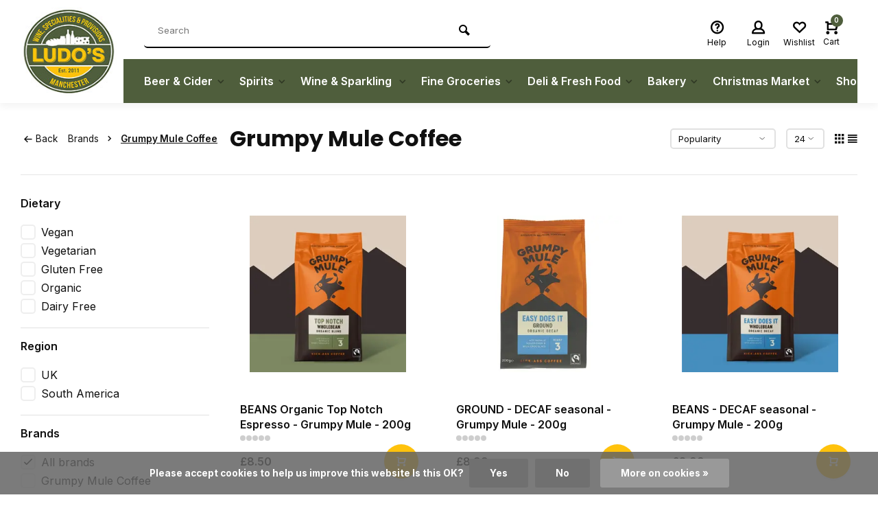

--- FILE ---
content_type: text/html;charset=utf-8
request_url: https://www.epicerieludo.com/brands/grumpy-mule-coffee/
body_size: 14318
content:
<!DOCTYPE html><html lang="en"><head><meta charset="utf-8"/><!-- [START] 'blocks/head.rain' --><!--

  (c) 2008-2026 Lightspeed Netherlands B.V.
  http://www.lightspeedhq.com
  Generated: 03-02-2026 @ 00:12:26

--><link rel="canonical" href="https://www.epicerieludo.com/brands/grumpy-mule-coffee/"/><link rel="alternate" href="https://www.epicerieludo.com/index.rss" type="application/rss+xml" title="New products"/><link href="https://cdn.webshopapp.com/assets/cookielaw.css?2025-02-20" rel="stylesheet" type="text/css"/><meta name="robots" content="noodp,noydir"/><meta name="google-site-verification" content="BfDZtaMCPPhim48D3HyErzKVtX7UlDdW6eBUkCVGYa8"/><meta property="og:url" content="https://www.epicerieludo.com/brands/grumpy-mule-coffee/?source=facebook"/><meta property="og:site_name" content="Epicerie Ludo "/><meta property="og:title" content="Grumpy Mule Coffee"/><meta property="og:description" content="Gourmet Grocery, Deli, Spirit &amp; Wine Merchant located on Beech Road in Chorlton,  M21 Manchester. Discover our wide range of premium items, available in store a"/><!--[if lt IE 9]><script src="https://cdn.webshopapp.com/assets/html5shiv.js?2025-02-20"></script><![endif]--><!-- [END] 'blocks/head.rain' --><meta http-equiv="X-UA-Compatible" content="IE=edge" /><title>Grumpy Mule Coffee - Epicerie Ludo </title><meta name="description" content="Gourmet Grocery, Deli, Spirit &amp; Wine Merchant located on Beech Road in Chorlton,  M21 Manchester. Discover our wide range of premium items, available in store a"><meta name="keywords" content="Grumpy, Mule, Coffee"><meta name="MobileOptimized" content="320"><meta name="HandheldFriendly" content="true"><meta name="viewport" content="width=device-width, initial-scale=1, minimum-scale=1, maximum-scale=1"><meta name="author" content="https://www.webdinge.nl/"><link rel="preload" href="https://fonts.googleapis.com/css2?family=Poppins:wght@700&amp;family=Inter:wght@400;600;700;800;900&display=swap" as="style"><link rel="preconnect" href="https://fonts.googleapis.com"><link rel="preconnect" href="https://fonts.gstatic.com" crossorigin><link rel="dns-prefetch" href="https://fonts.googleapis.com"><link rel="dns-prefetch" href="https://fonts.gstatic.com" crossorigin><link href='https://fonts.googleapis.com/css2?family=Poppins:wght@700&amp;family=Inter:wght@400;600;700;800;900&display=swap' rel='stylesheet'><link rel="preconnect" href="//cdn.webshopapp.com/" crossorigin><link rel="dns-prefetch" href="//cdn.webshopapp.com/"><link rel="preload" as="style" href="https://cdn.webshopapp.com/shops/218525/themes/157064/assets/deviant-functions.css?2026011216472720201123231901"><link rel="preload" as="style" href="https://cdn.webshopapp.com/shops/218525/themes/157064/assets/theme-deviant.css?2026011216472720201123231901"><link rel="preload" as="script" href="https://cdn.webshopapp.com/shops/218525/themes/157064/assets/deviant-functions.js?2026011216472720201123231901"><link rel="preload" as="script" href="https://cdn.webshopapp.com/shops/218525/themes/157064/assets/theme-deviant.js?2026011216472720201123231901"><link rel="shortcut icon" href="https://cdn.webshopapp.com/shops/218525/themes/157064/v/2476796/assets/favicon.ico?20241115185511" type="image/x-icon" /><link rel="stylesheet" href="https://cdn.webshopapp.com/shops/218525/themes/157064/assets/deviant-functions.css?2026011216472720201123231901" /><link rel="stylesheet" href="https://cdn.webshopapp.com/shops/218525/themes/157064/assets/theme-deviant.css?2026011216472720201123231901" /><script src="https://cdn.webshopapp.com/shops/218525/themes/157064/assets/jquery-3-5-1-min.js?2026011216472720201123231901"></script><script>
 window.lazySizesConfig = window.lazySizesConfig || {};
 window.lazySizesConfig.lazyClass = 'lazy';
 document.addEventListener('lazybeforeunveil', function(e){
    var bg = e.target.getAttribute('data-bg');
    if(bg){
        e.target.style.backgroundImage = 'url(' + bg + ')';
    }
});
</script><script type="application/ld+json">
{
  "@context": "https://schema.org/",
  "@type": "Organization",
  "url": "https://www.epicerieludo.com/",
  "name": "Epicerie Ludo ",
  "legalName": "Epicerie Ludo ",
  "description": "Gourmet Grocery, Deli, Spirit &amp; Wine Merchant located on Beech Road in Chorlton,  M21 Manchester. Discover our wide range of premium items, available in store a",
  "logo": "https://cdn.webshopapp.com/shops/218525/themes/157064/v/2476615/assets/logo.png?20241115181442",
  "image": "https://cdn.webshopapp.com/shops/218525/themes/157064/assets/banner1.png?2026011216472720201123231901",
  "contactPoint": {
    "@type": "ContactPoint",
    "contactType": "Customer service",
    "telephone": "0161 861 0861"
  },
  "address": {
    "@type": "PostalAddress",
    "streetAddress": "46 Beech Road, Chorlton Cum Hardy",
    "addressLocality": "England, UNITED KINGDOM",
    "addressRegion": "",
    "postalCode": "MANCHESTER M21 9EG",
    "addressCountry": "England, UNITED KINGDOM"
  }
}
</script><style>.kiyoh-shop-snippets {	display: none !important;}</style></head><body><!-- Google Tag Manager (noscript) --><noscript><iframe src="https://www.googletagmanager.com/ns.html?id="
height="0" width="0" style="display:none;visibility:hidden"></iframe></noscript><!-- End Google Tag Manager (noscript) --><div class="main-container one-line btn_round"><header id="header" class="square"><div class="flex flex-align-center container"><div class="logo logo-square "><a href="https://www.epicerieludo.com/" title="Epicerie Ludo " ><img src="https://cdn.webshopapp.com/shops/218525/themes/157064/v/2476781/assets/mobile-logo.png?20241115181748" alt="Epicerie Ludo " width="240" height="60"  class="visible-mobile visible-tablet" /><img src="https://cdn.webshopapp.com/shops/218525/themes/157064/v/2476615/assets/logo.png?20241115181442" alt="Epicerie Ludo " width="150" height="150" class="visible-desktop"/></a></div><div class="inner-head flex1 logo_ll"><div class="header flex flex-align-center flex-between container"><div class="search search-desk flex1 visible-desktop"><form action="https://www.epicerieludo.com/search/" method="get"><div class="clearable-input flex"><input type="text" name="q" class="search-query" autocomplete="off" placeholder="Search" value="" /><span class="clear-search btn-round small hidden-desktop" data-clear-input><i class="icon-remove"></i></span><button type="submit" class="btn"><i class="icon-search"></i></button></div></form><div class="autocomplete dropdown-menu" role="menu"><div class="products container grid grid-6"></div><div class="notfound">No products found</div><div class="more"><a class="banner-btn trans livesearch" href="#">View all results <span>(0)</span></a></div></div></div><div class="tools-wrap flex flex-align-center "><div class="tool service"><div class="select-dropdown"><a class="flex flex-column flex-align-center" href="https://www.epicerieludo.com/service/"><i class="icon-help"></i><span class="small-lable visible-desktop">Help</span></a></div></div><div class="tool myacc"><div class="select-dropdown"><a class="flex flex-column flex-align-center" data-fancybox="" data-src="#popup-login" data-options='{"touch" : false, "modal" : false}' href="javascript:;"><i class="icon-users"></i><span class="small-lable  visible-desktop">Login</span></a></div></div><div class="tool wishlist"><a class="flex flex-column flex-align-center" data-fancybox="" data-src="#popup-login" data-options='{"touch" : false, "modal" : false}' href="javascript:;"><i class="icon-heart"></i><span class="small-lable  visible-desktop">Wishlist</span></a></div><div class="tool mini-cart"><div class="select-dropdown"><a href="https://www.epicerieludo.com/cart/" class="flex flex-column flex-align-center"><span class="i-wrap"><span class="ccnt">0</span><i class="icon-cart-modern"></i></span><span class="small-lable visible-desktop">Cart</span></a><div class="dropdown-menu keep-open" role="menu"><div class="pleasewait"><svg width="100px"  height="100px"  xmlns="http://www.w3.org/2000/svg" viewBox="0 0 100 100" preserveAspectRatio="xMidYMid" class="lds-eclipse" style="background: rgba(0, 0, 0, 0) none repeat scroll 0% 0%;"><path ng-attr-d="" ng-attr-fill="" stroke="none" d="M10 50A40 40 0 0 0 90 50A40 42 0 0 1 10 50" fill="#ff5000"><animateTransform attributeName="transform" type="rotate" calcMode="linear" values="0 50 51;360 50 51" keyTimes="0;1" dur="1s" begin="0s" repeatCount="indefinite"></animateTransform></path></svg></div><div class="title">Cart<span class="close-cart btn-round small visible-mobile visible-tablet"><i class="icon-remove"></i></span></div><div class="widget_content flex flex-column"><div class="item no-products ">You have no items in your shopping cart</div></div><div class="cart-info show"><div class="total"><div class="shipc flex flex-align-center flex-between"><span>Total:</span><span class="amount">£0.00</span></div><a href="https://www.epicerieludo.com/checkout/" class="btn btn1" title="Checkout">Checkout</a><a href="https://www.epicerieludo.com/cart/" title="Edit shopping cart" class="view-cart btn btn3">Edit shopping cart</a></div></div></div></div></div></div></div><nav id="menu" class="nav list-inline menu_style2 visible-desktop"><div class="container"><ul class="menu list-inline"><li class="item sub"><a href="https://www.epicerieludo.com/beer-cider/" title="Beer &amp; Cider">Beer &amp; Cider<i class="hidden-tab-ls icon-small-down"></i></a><div class="dropdown-menu mega-menu mm_col_5 "><div class="container flex "><div class="flex flex-wrap men-cont-wrap none " style="margin: 0 -15px;"><div class="col flex flex-column"><a class="title" href="https://www.epicerieludo.com/beer-cider/ciders/" title="Ciders">Ciders</a></div><div class="col flex flex-column"><a class="title" href="https://www.epicerieludo.com/beer-cider/craft-ale/" title="Craft Ale">Craft Ale</a></div><div class="col flex flex-column"><a class="title" href="https://www.epicerieludo.com/beer-cider/lager/" title="Lager">Lager</a></div><div class="col flex flex-column"><a class="title" href="https://www.epicerieludo.com/beer-cider/world-beer/" title="World Beer">World Beer</a></div></div></div></div></li><li class="item sub"><a href="https://www.epicerieludo.com/spirits/" title="Spirits">Spirits<i class="hidden-tab-ls icon-small-down"></i></a><div class="dropdown-menu mega-menu mm_col_5 "><div class="container flex "><div class="flex flex-wrap men-cont-wrap none " style="margin: 0 -15px;"><div class="col flex flex-column"><a class="title" href="https://www.epicerieludo.com/spirits/aperitifs-digestifs/" title="Aperitifs &amp; Digestifs">Aperitifs &amp; Digestifs</a></div><div class="col flex flex-column"><a class="title" href="https://www.epicerieludo.com/spirits/armagnac/" title="Armagnac">Armagnac</a></div><div class="col flex flex-column"><a class="title" href="https://www.epicerieludo.com/spirits/bourbon-canadian-whisky/" title="Bourbon / Canadian Whisky">Bourbon / Canadian Whisky</a></div><div class="col flex flex-column"><a class="title" href="https://www.epicerieludo.com/spirits/brandy/" title="Brandy">Brandy</a></div><div class="col flex flex-column"><a class="title" href="https://www.epicerieludo.com/spirits/calvados/" title="Calvados">Calvados</a></div><div class="col flex flex-column"><a class="title" href="https://www.epicerieludo.com/spirits/cognac/" title="Cognac">Cognac</a></div><div class="col flex flex-column"><a class="title" href="https://www.epicerieludo.com/spirits/creme-liquors/" title="Creme Liquors">Creme Liquors</a></div><div class="col flex flex-column"><a class="title" href="https://www.epicerieludo.com/spirits/fruit-liquors/" title="Fruit Liquors">Fruit Liquors</a></div><div class="col flex flex-column"><a class="title" href="https://www.epicerieludo.com/spirits/gin/" title="Gin">Gin</a></div><div class="col flex flex-column"><a class="title" href="https://www.epicerieludo.com/spirits/madeira/" title="Madeira">Madeira</a></div><div class="col flex flex-column"><a class="title" href="https://www.epicerieludo.com/spirits/port/" title="Port">Port</a></div><div class="col flex flex-column"><a class="title" href="https://www.epicerieludo.com/spirits/rums/" title="Rums">Rums</a></div><div class="col flex flex-column"><a class="title" href="https://www.epicerieludo.com/spirits/sherry/" title="Sherry">Sherry</a></div><div class="col flex flex-column"><a class="title" href="https://www.epicerieludo.com/spirits/tequila/" title="Tequila">Tequila</a></div><div class="col flex flex-column"><a class="title" href="https://www.epicerieludo.com/spirits/vermouth/" title="Vermouth">Vermouth</a></div><div class="col flex flex-column"><a class="title" href="https://www.epicerieludo.com/spirits/vodka/" title="Vodka">Vodka</a></div><div class="col flex flex-column"><a class="title" href="https://www.epicerieludo.com/spirits/whisky/" title="Whisky">Whisky</a></div><div class="col flex flex-column"><a class="title" href="https://www.epicerieludo.com/spirits/miniatures/" title="Miniatures">Miniatures</a></div></div></div></div></li><li class="item sub"><a href="https://www.epicerieludo.com/wine-sparkling/" title="Wine &amp; Sparkling ">Wine &amp; Sparkling <i class="hidden-tab-ls icon-small-down"></i></a><div class="dropdown-menu mega-menu mm_col_5 "><div class="container flex "><div class="flex flex-wrap men-cont-wrap none " style="margin: 0 -15px;"><div class="col flex flex-column"><a class="title" href="https://www.epicerieludo.com/wine-sparkling/argentinian-wines/" title="Argentinian Wines">Argentinian Wines</a></div><div class="col flex flex-column"><a class="title" href="https://www.epicerieludo.com/wine-sparkling/australian-wines/" title="Australian Wines">Australian Wines</a></div><div class="col flex flex-column"><a class="title" href="https://www.epicerieludo.com/wine-sparkling/champagne/" title="Champagne">Champagne</a></div><div class="col flex flex-column"><a class="title" href="https://www.epicerieludo.com/wine-sparkling/chilean-wines/" title="Chilean Wines">Chilean Wines</a></div><div class="col flex flex-column"><a class="title" href="https://www.epicerieludo.com/wine-sparkling/english-sparkling/" title="English Sparkling">English Sparkling</a></div><div class="col flex flex-column"><a class="title" href="https://www.epicerieludo.com/wine-sparkling/italian-wines/" title="Italian Wines">Italian Wines</a></div><div class="col flex flex-column"><a class="title" href="https://www.epicerieludo.com/wine-sparkling/lebanese-wines/" title="Lebanese Wines">Lebanese Wines</a></div><div class="col flex flex-column"><a class="title" href="https://www.epicerieludo.com/wine-sparkling/new-zealand-wines/" title="New Zealand Wines">New Zealand Wines</a></div><div class="col flex flex-column"><a class="title" href="https://www.epicerieludo.com/wine-sparkling/prosecco/" title="Prosecco">Prosecco</a></div><div class="col flex flex-column"><a class="title" href="https://www.epicerieludo.com/wine-sparkling/spanish-wines/" title="Spanish Wines">Spanish Wines</a></div><div class="col flex flex-column"><a class="title" href="https://www.epicerieludo.com/wine-sparkling/usa-wines/" title="USA wines">USA wines</a></div><div class="col flex flex-column"><a class="title" href="https://www.epicerieludo.com/wine-sparkling/french-wines/" title="French Wines">French Wines</a></div><div class="col flex flex-column"><a class="title" href="https://www.epicerieludo.com/wine-sparkling/south-african-wines/" title="South African Wines">South African Wines</a></div><div class="col flex flex-column"><a class="title" href="https://www.epicerieludo.com/wine-sparkling/german-austrian-wines/" title="German &amp; Austrian Wines">German &amp; Austrian Wines</a></div><div class="col flex flex-column"><a class="title" href="https://www.epicerieludo.com/wine-sparkling/greece-others/" title="Greece &amp; Others">Greece &amp; Others</a></div></div></div></div></li><li class="item sub"><a href="https://www.epicerieludo.com/fine-groceries/" title="Fine Groceries">Fine Groceries<i class="hidden-tab-ls icon-small-down"></i></a><div class="dropdown-menu mega-menu mm_col_5 "><div class="container flex "><div class="flex flex-wrap men-cont-wrap none " style="margin: 0 -15px;"><div class="col flex flex-column"><a class="title" href="https://www.epicerieludo.com/fine-groceries/biscuits-cakes/" title="Biscuits &amp; Cakes">Biscuits &amp; Cakes</a></div><div class="col flex flex-column"><a class="title" href="https://www.epicerieludo.com/fine-groceries/chutneys-condiments/" title="Chutneys &amp; Condiments">Chutneys &amp; Condiments</a></div><div class="col flex flex-column"><a class="title" href="https://www.epicerieludo.com/fine-groceries/crackers-savoury-biscuits/" title="Crackers &amp; Savoury Biscuits">Crackers &amp; Savoury Biscuits</a></div><div class="col flex flex-column"><a class="title" href="https://www.epicerieludo.com/fine-groceries/jam-honey-spreads/" title="Jam, Honey &amp; Spreads">Jam, Honey &amp; Spreads</a></div><div class="col flex flex-column"><a class="title" href="https://www.epicerieludo.com/fine-groceries/jarred-canned-goods/" title="Jarred &amp; Canned Goods">Jarred &amp; Canned Goods</a></div><div class="col flex flex-column"><a class="title" href="https://www.epicerieludo.com/fine-groceries/oils-vinegars-dressing/" title="Oils, Vinegars &amp; Dressing">Oils, Vinegars &amp; Dressing</a></div><div class="col flex flex-column"><a class="title" href="https://www.epicerieludo.com/fine-groceries/rice-pasta-cereal/" title="Rice, Pasta &amp; Cereal">Rice, Pasta &amp; Cereal</a></div><div class="col flex flex-column"><a class="title" href="https://www.epicerieludo.com/fine-groceries/snacks/" title="Snacks">Snacks</a></div><div class="col flex flex-column"><a class="title" href="https://www.epicerieludo.com/fine-groceries/speciality-french-foods-ambient/" title="Speciality French Foods (Ambient)">Speciality French Foods (Ambient)</a></div><div class="col flex flex-column"><a class="title" href="https://www.epicerieludo.com/fine-groceries/sugar-home-baking/" title="Sugar &amp; Home Baking">Sugar &amp; Home Baking</a></div><div class="col flex flex-column"><a class="title" href="https://www.epicerieludo.com/fine-groceries/tea-coffee-hot-chocolate/" title="Tea, Coffee &amp; Hot Chocolate">Tea, Coffee &amp; Hot Chocolate</a></div><div class="col flex flex-column"><a class="title" href="https://www.epicerieludo.com/fine-groceries/sauces-seasoning-stock/" title="Sauces, Seasoning &amp; Stock">Sauces, Seasoning &amp; Stock</a></div><div class="col flex flex-column"><a class="title" href="https://www.epicerieludo.com/fine-groceries/coffee-cocktail-syrups/" title="Coffee &amp; Cocktail Syrups">Coffee &amp; Cocktail Syrups</a></div><div class="col flex flex-column"><a class="title" href="https://www.epicerieludo.com/fine-groceries/chocolate-confectionery/" title="Chocolate &amp; Confectionery">Chocolate &amp; Confectionery</a></div><div class="col flex flex-column"><a class="title" href="https://www.epicerieludo.com/fine-groceries/cordials-soft-drinks/" title="Cordials &amp; Soft Drinks">Cordials &amp; Soft Drinks</a></div></div></div></div></li><li class="item sub"><a href="https://www.epicerieludo.com/deli-fresh-food/" title="Deli &amp; Fresh Food">Deli &amp; Fresh Food<i class="hidden-tab-ls icon-small-down"></i></a><div class="dropdown-menu mega-menu mm_col_5 "><div class="container flex "><div class="flex flex-wrap men-cont-wrap none " style="margin: 0 -15px;"><div class="col flex flex-column"><a class="title" href="https://www.epicerieludo.com/deli-fresh-food/cheese-dairy/" title="Cheese &amp; Dairy">Cheese &amp; Dairy</a></div><div class="col flex flex-column"><a class="title" href="https://www.epicerieludo.com/deli-fresh-food/dips-houmous/" title="Dips &amp; Houmous">Dips &amp; Houmous</a></div><div class="col flex flex-column"><a class="title" href="https://www.epicerieludo.com/deli-fresh-food/fresh-meat-fish/" title="Fresh Meat &amp; Fish">Fresh Meat &amp; Fish</a></div><div class="col flex flex-column"><a class="title" href="https://www.epicerieludo.com/deli-fresh-food/fresh-olives/" title="Fresh Olives">Fresh Olives</a></div><div class="col flex flex-column"><a class="title" href="https://www.epicerieludo.com/deli-fresh-food/fresh-pasta/" title="Fresh Pasta">Fresh Pasta</a></div><div class="col flex flex-column"><a class="title" href="https://www.epicerieludo.com/deli-fresh-food/fresh-pate/" title="Fresh Pate">Fresh Pate</a></div><div class="col flex flex-column"><a class="title" href="https://www.epicerieludo.com/deli-fresh-food/fresh-soups/" title="Fresh Soups">Fresh Soups</a></div><div class="col flex flex-column"><a class="title" href="https://www.epicerieludo.com/deli-fresh-food/frozen-food/" title="Frozen Food">Frozen Food</a></div><div class="col flex flex-column"><a class="title" href="https://www.epicerieludo.com/deli-fresh-food/saucisson/" title="Saucisson">Saucisson</a></div><div class="col flex flex-column"><a class="title" href="https://www.epicerieludo.com/deli-fresh-food/fresh-savoury-snacks/" title="Fresh Savoury Snacks">Fresh Savoury Snacks</a></div></div></div></div></li><li class="item sub"><a href="https://www.epicerieludo.com/bakery/" title="Bakery">Bakery<i class="hidden-tab-ls icon-small-down"></i></a><div class="dropdown-menu mega-menu mm_col_5 "><div class="container flex "><div class="flex flex-wrap men-cont-wrap none " style="margin: 0 -15px;"><div class="col flex flex-column"><a class="title" href="https://www.epicerieludo.com/bakery/fresh-baguettes/" title="Fresh Baguettes">Fresh Baguettes</a></div><div class="col flex flex-column"><a class="title" href="https://www.epicerieludo.com/bakery/fresh-loaves/" title="Fresh Loaves">Fresh Loaves</a></div><div class="col flex flex-column"><a class="title" href="https://www.epicerieludo.com/bakery/fresh-pastries/" title="Fresh Pastries">Fresh Pastries</a></div></div></div></div></li><li class="item sub"><a href="https://www.epicerieludo.com/christmas-market/" title="Christmas Market">Christmas Market<i class="hidden-tab-ls icon-small-down"></i></a><div class="dropdown-menu mega-menu mm_col_5 "><div class="container flex "><div class="flex flex-wrap men-cont-wrap none " style="margin: 0 -15px;"><div class="col flex flex-column"><a class="title" href="https://www.epicerieludo.com/christmas-market/christmas-gift/" title="Christmas Gift">Christmas Gift</a><a class="subtitle" href="https://www.epicerieludo.com/christmas-market/christmas-gift/gifts-under-10/" title="Gifts under £10">Gifts under £10</a><a class="subtitle" href="https://www.epicerieludo.com/christmas-market/christmas-gift/gifts-under-20/" title="Gifts under £20">Gifts under £20</a><a class="subtitle last" href="https://www.epicerieludo.com/christmas-market/christmas-gift/gifts-under-5/" title="Gifts under £5">Gifts under £5</a><a href="https://www.epicerieludo.com/christmas-market/christmas-gift/" title="Christmas Gift" class="btn btn3">View all</a></div><div class="col flex flex-column"><a class="title" href="https://www.epicerieludo.com/christmas-market/packaging-accessories/" title="Packaging &amp; Accessories">Packaging &amp; Accessories</a><a class="subtitle last" href="https://www.epicerieludo.com/christmas-market/packaging-accessories/packaging/" title="Packaging">Packaging</a></div><div class="col flex flex-column"><a class="title" href="https://www.epicerieludo.com/christmas-market/christmas-shopping/" title="Christmas Shopping">Christmas Shopping</a><a class="subtitle" href="https://www.epicerieludo.com/christmas-market/christmas-shopping/baking-cooking/" title="Baking &amp; Cooking">Baking &amp; Cooking</a><a class="subtitle" href="https://www.epicerieludo.com/christmas-market/christmas-shopping/seasonal-treats/" title="Seasonal Treats">Seasonal Treats</a><a class="subtitle" href="https://www.epicerieludo.com/christmas-market/christmas-shopping/wine-spirits/" title="Wine &amp; Spirits">Wine &amp; Spirits</a><a class="subtitle last" href="https://www.epicerieludo.com/christmas-market/christmas-shopping/ludo-gift-cards/" title="Ludo Gift Cards">Ludo Gift Cards</a><a href="https://www.epicerieludo.com/christmas-market/christmas-shopping/" title="Christmas Shopping" class="btn btn3">View all</a></div></div></div></div></li><li class="item sub"><a href="https://www.epicerieludo.com/shop-local/" title="Shop Local">Shop Local<i class="hidden-tab-ls icon-small-down"></i></a><div class="dropdown-menu mega-menu mm_col_5 "><div class="container flex "><div class="flex flex-wrap men-cont-wrap none " style="margin: 0 -15px;"><div class="col flex flex-column"><a class="title" href="https://www.epicerieludo.com/shop-local/alcoholic-drinks/" title="Alcoholic Drinks">Alcoholic Drinks</a><a class="subtitle" href="https://www.epicerieludo.com/shop-local/alcoholic-drinks/manchester-alcohol/" title="Manchester Alcohol">Manchester Alcohol</a><a class="subtitle last" href="https://www.epicerieludo.com/shop-local/alcoholic-drinks/local-alcohol/" title="Local Alcohol">Local Alcohol</a><a href="https://www.epicerieludo.com/shop-local/alcoholic-drinks/" title="Alcoholic Drinks" class="btn btn3">View all</a></div><div class="col flex flex-column"><a class="title" href="https://www.epicerieludo.com/shop-local/speciality-foods/" title="Speciality Foods">Speciality Foods</a><a class="subtitle" href="https://www.epicerieludo.com/shop-local/speciality-foods/manchester-speciality-foods/" title="Manchester Speciality Foods">Manchester Speciality Foods</a><a class="subtitle last" href="https://www.epicerieludo.com/shop-local/speciality-foods/local-speciality-foods/" title="Local Speciality Foods">Local Speciality Foods</a><a href="https://www.epicerieludo.com/shop-local/speciality-foods/" title="Speciality Foods" class="btn btn3">View all</a></div><div class="col flex flex-column"><a class="title" href="https://www.epicerieludo.com/shop-local/coffee/" title="Coffee">Coffee</a><a class="subtitle" href="https://www.epicerieludo.com/shop-local/coffee/manchester-coffee/" title="Manchester Coffee">Manchester Coffee</a><a class="subtitle last" href="https://www.epicerieludo.com/shop-local/coffee/local-coffee/" title="Local Coffee">Local Coffee</a><a href="https://www.epicerieludo.com/shop-local/coffee/" title="Coffee" class="btn btn3">View all</a></div><div class="col flex flex-column"><a class="title" href="https://www.epicerieludo.com/shop-local/chocolate/" title="Chocolate">Chocolate</a><a class="subtitle" href="https://www.epicerieludo.com/shop-local/chocolate/manchester-chocolate/" title="Manchester Chocolate">Manchester Chocolate</a><a class="subtitle last" href="https://www.epicerieludo.com/shop-local/chocolate/local-chocolate/" title="Local Chocolate">Local Chocolate</a><a href="https://www.epicerieludo.com/shop-local/chocolate/" title="Chocolate" class="btn btn3">View all</a></div><div class="col flex flex-column"><a class="title" href="https://www.epicerieludo.com/shop-local/fresh-food/" title="Fresh Food">Fresh Food</a><a class="subtitle" href="https://www.epicerieludo.com/shop-local/fresh-food/manchester-fresh-food/" title="Manchester Fresh Food">Manchester Fresh Food</a><a class="subtitle last" href="https://www.epicerieludo.com/shop-local/fresh-food/local-fresh-food/" title="Local Fresh Food">Local Fresh Food</a><a href="https://www.epicerieludo.com/shop-local/fresh-food/" title="Fresh Food" class="btn btn3">View all</a></div></div></div></div></li></ul></div></nav></div><div class="search ll flex1 visible-mobile visible-tablet search-mob"><div class="mob-men flex flex-align-center"><i class="icon-menu"></i></div><form action="https://www.epicerieludo.com/search/" method="get"><div class="clearable-input flex"><input type="text" name="q" class="search-query" autocomplete="off" placeholder="Search" value="" /><span class="clear-search btn-round small hidden-desktop" data-clear-input><i class="icon-remove"></i></span></div></form><div class="autocomplete dropdown-menu" role="menu"><div class="products container grid grid-6"></div><div class="notfound">No products found</div><div class="more"><a class="banner-btn trans livesearch" href="#">View all results <span>(0)</span></a></div></div></div></header><div class="mobile-add-msg"><div class="inner-msg"><span class="title">Added to cart</span><div class="item flex flex-align-center"><div class="item-image-container greyed"><img src="" alt="" width="60" height="60" /></div><span class="item-name flex1"></span><span class="item-price-container flex flex-column"><span class="old-price"></span><span class="item-price"></span></span></div><a href="https://www.epicerieludo.com/cart/" class="btn btn1" title="Edit shopping cart">Edit shopping cart</a><a href="javascript:;" title="Continue shopping" class="hide-msg btn btn3">Continue shopping</a></div></div><div class="page-container collection"><div class="container"><div class="collection-title"><div class="wrap flex flex-align-center"><script type="application/ld+json">
{
"@context": "https://schema.org",
"@type": "BreadcrumbList",
  "itemListElement": [{
    "@type": "ListItem",
    "position": 1,
    "name": "Home",
    "item": "https://www.epicerieludo.com/"
  },    {
    "@type": "ListItem",
    "position": 2,
    "name": "Brands",
    "item": "https://www.epicerieludo.com/brands/"
  },     {
    "@type": "ListItem",
    "position": 3,
    "name": "Grumpy Mule Coffee",
    "item": "https://www.epicerieludo.com/brands/grumpy-mule-coffee/"
  }     ]
}
</script><div class="breadcrumb-container flex flex-align-center flex-wrap"><a class="go-back" href="javascript: history.go(-1)"><i class="icon-tail-left icon_w_text"></i>Back</a><a href="https://www.epicerieludo.com/brands/"  class="visible-desktop ">Brands<i class="icon-small-right"></i></a><a href="https://www.epicerieludo.com/brands/grumpy-mule-coffee/"  class="visible-desktop active">Grumpy Mule Coffee</a></div><h1 class="title">Grumpy Mule Coffee</h1><div class="category-toolbar flex flex-align-center flex-between visible-desktop"><form action="https://www.epicerieludo.com/brands/grumpy-mule-coffee/" method="get" id="filter_form_2" class="tools-wrap flex flex-align-center"><input type="hidden" name="mode" value="grid" id="filter_form_mode" /><input type="hidden" name="limit" value="24" id="filter_form_limit" /><input type="hidden" name="sort" value="popular" id="filter_form_sort" /><span class="col-c">7 Products</span><div class="sort-box custom-select"><select name="sort" id="sort"><option value="popular" selected="selected">Popularity</option><option value="newest">Newest products</option><option value="lowest">Lowest price</option><option value="highest">Highest price</option><option value="asc">Name ascending</option><option value="desc">Name descending</option></select></div><div class="view-count-box visible-desktop custom-select"><select name="limit" id="limit"><option value="4">4</option><option value="8">8</option><option value="12">12</option><option value="16">16</option><option value="20">20</option><option value="24" selected="selected">24</option><option value="48">48</option><option value="96">96</option></select></div><div class="view-box visible-desktop flex"><a href="https://www.epicerieludo.com/brands/grumpy-mule-coffee/" class=""><i class="icon-grid1"></i></a><a href="https://www.epicerieludo.com/brands/grumpy-mule-coffee/?mode=list" class=""><i class="icon-align-justify"></i></a></div></form></div></div></div><div class="main-content with-sidebar flex"><aside class="mobile-menu-side" data-menu="filters"><div class="filters-aside "><form action="https://www.epicerieludo.com/brands/grumpy-mule-coffee/" method="get" id="filter_form"><input type="hidden" name="mode" value="grid" id="filter_form_mode_1167866353" /><input type="hidden" name="limit" value="24" id="filter_form_limit_699197686" /><input type="hidden" name="sort" value="popular" id="filter_form_sort_269328817" /><input type="hidden" name="max" value="10" id="filter_form_max" /><input type="hidden" name="min" value="0" id="filter_form_min" /><div class="filters "><div class="filter dropdown"><span class="title " >Dietary</span><ul class=" inner checkbox      "><li class="filter-wrap flex flex-align-center"><input id="filter_767364" type="checkbox" name="filter[]" value="767364"  /><label for="filter_767364">Vegan</label></li><li class="filter-wrap flex flex-align-center"><input id="filter_767365" type="checkbox" name="filter[]" value="767365"  /><label for="filter_767365">Vegetarian</label></li><li class="filter-wrap flex flex-align-center"><input id="filter_767366" type="checkbox" name="filter[]" value="767366"  /><label for="filter_767366">Gluten Free</label></li><li class="filter-wrap flex flex-align-center"><input id="filter_767367" type="checkbox" name="filter[]" value="767367"  /><label for="filter_767367">Organic</label></li><li class="filter-wrap flex flex-align-center"><input id="filter_767368" type="checkbox" name="filter[]" value="767368"  /><label for="filter_767368">Dairy Free</label></li><li class="submit_filters"><a href="javascript:;" class="btn btn1">View <span class="filter_count">7</span> results</a></li></ul></div><div class="filter dropdown"><span class="title " >Region</span><ul class=" inner checkbox   "><li class="filter-wrap flex flex-align-center"><input id="filter_767983" type="checkbox" name="filter[]" value="767983"  /><label for="filter_767983">UK</label></li><li class="filter-wrap flex flex-align-center"><input id="filter_767990" type="checkbox" name="filter[]" value="767990"  /><label for="filter_767990">South America</label></li><li class="submit_filters"><a href="javascript:;" class="btn btn1">View <span class="filter_count">7</span> results</a></li></ul></div><div class="filter dropdown"><span class="title" >Brands</span><ul class=" inner checkbox"><li class="filter-wrap flex flex-align-center sorter"><input id="filter_0" type="radio" name="brand" value="0"  checked="checked" /><label for="filter_0">All brands</label></li><li class="filter-wrap flex flex-align-center sorter"><input id="filter_1553084" type="radio" name="brand" value="1553084"  /><label for="filter_1553084">Grumpy Mule Coffee</label></li></ul></div><div class="filter dropdown pricing"><span class="title" >Price</span><ul class=" inner checkbox"><li class="filter-wrap flex flex-align-center flex-column"><div class="sidebar-filter"><div class="sidebar-filter-range"><div id="slider-handles" class="p-slider noUi-extended"></div></div><span id="slider-step-value"></span><button type="submit" class="price-btn btn btn3">Set price</button></div></li></ul></div><div class="mob-filter-sub hidden-desktop"><a href="javascript:;" class="submit_filters">View <span class="filter_count">7</span> results</a></div></div></form></div></aside><div class="inner-content"><div class="sub-sub-wrap flex"><div class="flex sub-fil-wrap "><span class="title visible-desktop">Filters</span><span class="mob-filters btn btn1 visible-mobile visible-tablet" data-menu="filters"><i class="icon_w_text icon-equalizer2"></i>Filters</span></div></div><div class="products-area grid grid-3 "><div class="item is_grid  quick-view-item  with-sec-image flex flex-column" data-handle="https://www.epicerieludo.com/beans-organic-top-notch-espresso-grumpy-mule-200g.html" data-vid="306868314" data-extrainfo="" data-imgor="square" ><div class="qv-close"><span class="btn-round small"><i class="icon-remove"></i></span></div><div class="item-image-container small square"><div class="quickview"><div class="pleasewait"><svg width="100px"  height="100px"  xmlns="http://www.w3.org/2000/svg" viewBox="0 0 100 100" preserveAspectRatio="xMidYMid" class="lds-eclipse" style="background: rgba(0, 0, 0, 0) none repeat scroll 0% 0%;"><path ng-attr-d="" ng-attr-fill="" stroke="none" d="M10 50A40 40 0 0 0 90 50A40 42 0 0 1 10 50" fill="#ff5000"><animateTransform attributeName="transform" type="rotate" calcMode="linear" values="0 50 51;360 50 51" keyTimes="0;1" dur="1s" begin="0s" repeatCount="indefinite"></animateTransform></path></svg></div><div class="wqs-stock flex flex-column"><span class="stock"></span><span class="wqs-delivery"></span></div><div class="scroll"><div class="inner"><form action="https://www.epicerieludo.com/cart/add/" method="post" class="variants quick-shop-product-actions"><div class="wqs-variants flex flex-column"></div><div class="wqs-custom flex flex-column"></div><div class="quantity-input"><span class="amtlabel">Quantity</span><div class="input-wrap"><a href="javascript:;" class="down quantity-btn" data-way="down">-</a><input type="text" name="quantity" value="1" class="flex1"><a href="javascript:;" class="up quantity-btn" data-way="up">+</a></div></div><a class="qv-submit btn btn1" title="Add to cart"><i class="icon-cart-modern icon_w_text"></i><span class="hidden-mobile">Add to cart</span></a></form></div></div></div><a class="m-img " href="https://www.epicerieludo.com/beans-organic-top-notch-espresso-grumpy-mule-200g.html" title="Grumpy Mule Coffee BEANS Organic Top Notch Espresso - Grumpy Mule - 200g"><img src="https://cdn.webshopapp.com/assets/blank.gif?2025-02-20" data-src="https://cdn.webshopapp.com/shops/218525/files/470040528/320x320x2/grumpy-mule-coffee-beans-organic-top-notch-espress.jpg" alt="Grumpy Mule Coffee BEANS Organic Top Notch Espresso - Grumpy Mule - 200g" class="lazy" width=320 height=320 /></a><div class="label flex"></div><div class="mob-wishlist"><a href="https://www.epicerieludo.com/account/login/" class="login_wishlist btn-round small" title="Add to wishlist" data-pid="154473387" data-wid=""><i class="icon-heart"></i></a></div></div><div class="item-meta-container flex flex-column flex1"><a class="item-name" href="https://www.epicerieludo.com/beans-organic-top-notch-espresso-grumpy-mule-200g.html" title="Grumpy Mule Coffee BEANS Organic Top Notch Espresso - Grumpy Mule - 200g"><h3>BEANS Organic Top Notch Espresso - Grumpy Mule - 200g</h3></a><div class="item-rating flex flex-align-center"><span class="star fa fa-star off"></span><span class="star fa fa-star off"></span><span class="star fa fa-star off"></span><span class="star fa fa-star off"></span><span class="star fa fa-star off"></span></div><div class="item-btn flex flex-align-center flex-between"><div class="item-price-container flex flex-column"><span class="item-price">£8.50</span></div><div class="action-btns flex flex-align-center flex1"><a href="javascript:;"  class="pb quick_view btn-round" title="Quick view"><i class="icon-cart-modern"></i></a></div></div><div class="product-overlay" ></div></div></div><div class="item is_grid  quick-view-item  with-sec-image flex flex-column" data-handle="https://www.epicerieludo.com/copy-of-beans-decaf-seasonal-grumpy-mule-227g.html" data-vid="149436815" data-extrainfo="" data-imgor="square" ><div class="qv-close"><span class="btn-round small"><i class="icon-remove"></i></span></div><div class="item-image-container small square"><div class="quickview"><div class="pleasewait"><svg width="100px"  height="100px"  xmlns="http://www.w3.org/2000/svg" viewBox="0 0 100 100" preserveAspectRatio="xMidYMid" class="lds-eclipse" style="background: rgba(0, 0, 0, 0) none repeat scroll 0% 0%;"><path ng-attr-d="" ng-attr-fill="" stroke="none" d="M10 50A40 40 0 0 0 90 50A40 42 0 0 1 10 50" fill="#ff5000"><animateTransform attributeName="transform" type="rotate" calcMode="linear" values="0 50 51;360 50 51" keyTimes="0;1" dur="1s" begin="0s" repeatCount="indefinite"></animateTransform></path></svg></div><div class="wqs-stock flex flex-column"><span class="stock"></span><span class="wqs-delivery"></span></div><div class="scroll"><div class="inner"><form action="https://www.epicerieludo.com/cart/add/" method="post" class="variants quick-shop-product-actions"><div class="wqs-variants flex flex-column"></div><div class="wqs-custom flex flex-column"></div><div class="quantity-input"><span class="amtlabel">Quantity</span><div class="input-wrap"><a href="javascript:;" class="down quantity-btn" data-way="down">-</a><input type="text" name="quantity" value="1" class="flex1"><a href="javascript:;" class="up quantity-btn" data-way="up">+</a></div></div><a class="qv-submit btn btn1" title="Add to cart"><i class="icon-cart-modern icon_w_text"></i><span class="hidden-mobile">Add to cart</span></a></form></div></div></div><a class="m-img " href="https://www.epicerieludo.com/copy-of-beans-decaf-seasonal-grumpy-mule-227g.html" title="Grumpy Mule Coffee GROUND - DECAF seasonal - Grumpy Mule - 200g"><img src="https://cdn.webshopapp.com/assets/blank.gif?2025-02-20" data-src="https://cdn.webshopapp.com/shops/218525/files/470040563/320x320x2/grumpy-mule-coffee-ground-decaf-seasonal-grumpy-mu.jpg" alt="Grumpy Mule Coffee GROUND - DECAF seasonal - Grumpy Mule - 200g" class="lazy" width=320 height=320 /></a><div class="label flex"></div><div class="mob-wishlist"><a href="https://www.epicerieludo.com/account/login/" class="login_wishlist btn-round small" title="Add to wishlist" data-pid="75763220" data-wid=""><i class="icon-heart"></i></a></div></div><div class="item-meta-container flex flex-column flex1"><a class="item-name" href="https://www.epicerieludo.com/copy-of-beans-decaf-seasonal-grumpy-mule-227g.html" title="Grumpy Mule Coffee GROUND - DECAF seasonal - Grumpy Mule - 200g"><h3>GROUND - DECAF seasonal - Grumpy Mule - 200g</h3></a><div class="item-rating flex flex-align-center"><span class="star fa fa-star off"></span><span class="star fa fa-star off"></span><span class="star fa fa-star off"></span><span class="star fa fa-star off"></span><span class="star fa fa-star off"></span></div><div class="item-btn flex flex-align-center flex-between"><div class="item-price-container flex flex-column"><span class="item-price">£8.99</span></div><div class="action-btns flex flex-align-center flex1"><a href="javascript:;"  class="pb quick_view btn-round" title="Quick view"><i class="icon-cart-modern"></i></a></div></div><div class="product-overlay" ></div></div></div><div class="item is_grid  quick-view-item  with-sec-image flex flex-column" data-handle="https://www.epicerieludo.com/grumpy-mule-coffee-beans-decaf-seasonal-grumpy-mul.html" data-vid="105870488" data-extrainfo="" data-imgor="square" ><div class="qv-close"><span class="btn-round small"><i class="icon-remove"></i></span></div><div class="item-image-container small square"><div class="quickview"><div class="pleasewait"><svg width="100px"  height="100px"  xmlns="http://www.w3.org/2000/svg" viewBox="0 0 100 100" preserveAspectRatio="xMidYMid" class="lds-eclipse" style="background: rgba(0, 0, 0, 0) none repeat scroll 0% 0%;"><path ng-attr-d="" ng-attr-fill="" stroke="none" d="M10 50A40 40 0 0 0 90 50A40 42 0 0 1 10 50" fill="#ff5000"><animateTransform attributeName="transform" type="rotate" calcMode="linear" values="0 50 51;360 50 51" keyTimes="0;1" dur="1s" begin="0s" repeatCount="indefinite"></animateTransform></path></svg></div><div class="wqs-stock flex flex-column"><span class="stock"></span><span class="wqs-delivery"></span></div><div class="scroll"><div class="inner"><form action="https://www.epicerieludo.com/cart/add/" method="post" class="variants quick-shop-product-actions"><div class="wqs-variants flex flex-column"></div><div class="wqs-custom flex flex-column"></div><div class="quantity-input"><span class="amtlabel">Quantity</span><div class="input-wrap"><a href="javascript:;" class="down quantity-btn" data-way="down">-</a><input type="text" name="quantity" value="1" class="flex1"><a href="javascript:;" class="up quantity-btn" data-way="up">+</a></div></div><a class="qv-submit btn btn1" title="Add to cart"><i class="icon-cart-modern icon_w_text"></i><span class="hidden-mobile">Add to cart</span></a></form></div></div></div><a class="m-img " href="https://www.epicerieludo.com/grumpy-mule-coffee-beans-decaf-seasonal-grumpy-mul.html" title="Grumpy Mule Coffee BEANS - DECAF seasonal - Grumpy Mule - 200g"><img src="https://cdn.webshopapp.com/assets/blank.gif?2025-02-20" data-src="https://cdn.webshopapp.com/shops/218525/files/470040697/320x320x2/grumpy-mule-coffee-beans-decaf-seasonal-grumpy-mul.jpg" alt="Grumpy Mule Coffee BEANS - DECAF seasonal - Grumpy Mule - 200g" class="lazy" width=320 height=320 /></a><div class="label flex"></div><div class="mob-wishlist"><a href="https://www.epicerieludo.com/account/login/" class="login_wishlist btn-round small" title="Add to wishlist" data-pid="55264901" data-wid=""><i class="icon-heart"></i></a></div></div><div class="item-meta-container flex flex-column flex1"><a class="item-name" href="https://www.epicerieludo.com/grumpy-mule-coffee-beans-decaf-seasonal-grumpy-mul.html" title="Grumpy Mule Coffee BEANS - DECAF seasonal - Grumpy Mule - 200g"><h3>BEANS - DECAF seasonal - Grumpy Mule - 200g</h3></a><div class="item-rating flex flex-align-center"><span class="star fa fa-star off"></span><span class="star fa fa-star off"></span><span class="star fa fa-star off"></span><span class="star fa fa-star off"></span><span class="star fa fa-star off"></span></div><div class="item-btn flex flex-align-center flex-between"><div class="item-price-container flex flex-column"><span class="item-price">£8.99</span></div><div class="action-btns flex flex-align-center flex1"><a href="javascript:;"  class="pb quick_view btn-round" title="Quick view"><i class="icon-cart-modern"></i></a></div></div><div class="product-overlay" ></div></div></div><div class="item is_grid  quick-view-item  with-sec-image flex flex-column" data-handle="https://www.epicerieludo.com/copy-of-ground-organic-peru-velvety-grumpy-mule-22.html" data-vid="213109425" data-extrainfo="" data-imgor="square" ><div class="qv-close"><span class="btn-round small"><i class="icon-remove"></i></span></div><div class="item-image-container small square"><div class="quickview"><div class="pleasewait"><svg width="100px"  height="100px"  xmlns="http://www.w3.org/2000/svg" viewBox="0 0 100 100" preserveAspectRatio="xMidYMid" class="lds-eclipse" style="background: rgba(0, 0, 0, 0) none repeat scroll 0% 0%;"><path ng-attr-d="" ng-attr-fill="" stroke="none" d="M10 50A40 40 0 0 0 90 50A40 42 0 0 1 10 50" fill="#ff5000"><animateTransform attributeName="transform" type="rotate" calcMode="linear" values="0 50 51;360 50 51" keyTimes="0;1" dur="1s" begin="0s" repeatCount="indefinite"></animateTransform></path></svg></div><div class="wqs-stock flex flex-column"><span class="stock"></span><span class="wqs-delivery"></span></div><div class="scroll"><div class="inner"><form action="https://www.epicerieludo.com/cart/add/" method="post" class="variants quick-shop-product-actions"><div class="wqs-variants flex flex-column"></div><div class="wqs-custom flex flex-column"></div><div class="quantity-input"><span class="amtlabel">Quantity</span><div class="input-wrap"><a href="javascript:;" class="down quantity-btn" data-way="down">-</a><input type="text" name="quantity" value="1" class="flex1"><a href="javascript:;" class="up quantity-btn" data-way="up">+</a></div></div><a class="qv-submit btn btn1" title="Add to cart"><i class="icon-cart-modern icon_w_text"></i><span class="hidden-mobile">Add to cart</span></a></form></div></div></div><a class="m-img " href="https://www.epicerieludo.com/copy-of-ground-organic-peru-velvety-grumpy-mule-22.html" title="Grumpy Mule Coffee BEANS - Organic PERU - Velvety - Grumpy Mule - 200g"><img src="https://cdn.webshopapp.com/assets/blank.gif?2025-02-20" data-src="https://cdn.webshopapp.com/shops/218525/files/470040614/320x320x2/grumpy-mule-coffee-beans-organic-peru-velvety-grum.jpg" alt="Grumpy Mule Coffee BEANS - Organic PERU - Velvety - Grumpy Mule - 200g" class="lazy" width=320 height=320 /></a><div class="label flex"></div><div class="mob-wishlist"><a href="https://www.epicerieludo.com/account/login/" class="login_wishlist btn-round small" title="Add to wishlist" data-pid="105118169" data-wid=""><i class="icon-heart"></i></a></div></div><div class="item-meta-container flex flex-column flex1"><a class="item-name" href="https://www.epicerieludo.com/copy-of-ground-organic-peru-velvety-grumpy-mule-22.html" title="Grumpy Mule Coffee BEANS - Organic PERU - Velvety - Grumpy Mule - 200g"><h3>BEANS - Organic PERU - Velvety - Grumpy Mule - 200g</h3></a><div class="item-rating flex flex-align-center"><span class="star fa fa-star off"></span><span class="star fa fa-star off"></span><span class="star fa fa-star off"></span><span class="star fa fa-star off"></span><span class="star fa fa-star off"></span></div><div class="item-btn flex flex-align-center flex-between"><div class="item-price-container flex flex-column"><span class="item-price">£6.99</span></div><div class="action-btns flex flex-align-center flex1"><a href="javascript:;"  class="pb quick_view btn-round" title="Quick view"><i class="icon-cart-modern"></i></a></div></div><div class="product-overlay" ></div></div></div><div class="item is_grid  quick-view-item  with-sec-image flex flex-column" data-handle="https://www.epicerieludo.com/grumpy-mule-coffee-beans-organic-colombia-grumpy-m.html" data-vid="89494499" data-extrainfo="" data-imgor="square" ><div class="qv-close"><span class="btn-round small"><i class="icon-remove"></i></span></div><div class="item-image-container small square"><div class="quickview"><div class="pleasewait"><svg width="100px"  height="100px"  xmlns="http://www.w3.org/2000/svg" viewBox="0 0 100 100" preserveAspectRatio="xMidYMid" class="lds-eclipse" style="background: rgba(0, 0, 0, 0) none repeat scroll 0% 0%;"><path ng-attr-d="" ng-attr-fill="" stroke="none" d="M10 50A40 40 0 0 0 90 50A40 42 0 0 1 10 50" fill="#ff5000"><animateTransform attributeName="transform" type="rotate" calcMode="linear" values="0 50 51;360 50 51" keyTimes="0;1" dur="1s" begin="0s" repeatCount="indefinite"></animateTransform></path></svg></div><div class="wqs-stock flex flex-column"><span class="stock"></span><span class="wqs-delivery"></span></div><div class="scroll"><div class="inner"><form action="https://www.epicerieludo.com/cart/add/" method="post" class="variants quick-shop-product-actions"><div class="wqs-variants flex flex-column"></div><div class="wqs-custom flex flex-column"></div><div class="quantity-input"><span class="amtlabel">Quantity</span><div class="input-wrap"><a href="javascript:;" class="down quantity-btn" data-way="down">-</a><input type="text" name="quantity" value="1" class="flex1"><a href="javascript:;" class="up quantity-btn" data-way="up">+</a></div></div><a class="qv-submit btn btn1" title="Add to cart"><i class="icon-cart-modern icon_w_text"></i><span class="hidden-mobile">Add to cart</span></a></form></div></div></div><a class="m-img " href="https://www.epicerieludo.com/grumpy-mule-coffee-beans-organic-colombia-grumpy-m.html" title="Grumpy Mule Coffee BEANS Organic Colombia - Grumpy Mule - 200g"><img src="https://cdn.webshopapp.com/assets/blank.gif?2025-02-20" data-src="https://cdn.webshopapp.com/shops/218525/files/470040569/320x320x2/grumpy-mule-coffee-beans-organic-colombia-grumpy-m.jpg" alt="Grumpy Mule Coffee BEANS Organic Colombia - Grumpy Mule - 200g" class="lazy" width=320 height=320 /></a><div class="label flex"></div><div class="mob-wishlist"><a href="https://www.epicerieludo.com/account/login/" class="login_wishlist btn-round small" title="Add to wishlist" data-pid="47015162" data-wid=""><i class="icon-heart"></i></a></div></div><div class="item-meta-container flex flex-column flex1"><a class="item-name" href="https://www.epicerieludo.com/grumpy-mule-coffee-beans-organic-colombia-grumpy-m.html" title="Grumpy Mule Coffee BEANS Organic Colombia - Grumpy Mule - 200g"><h3>BEANS Organic Colombia - Grumpy Mule - 200g</h3></a><div class="item-rating flex flex-align-center"><span class="star fa fa-star off"></span><span class="star fa fa-star off"></span><span class="star fa fa-star off"></span><span class="star fa fa-star off"></span><span class="star fa fa-star off"></span></div><div class="item-btn flex flex-align-center flex-between"><div class="item-price-container flex flex-column"><span class="item-price">£6.99</span></div><div class="action-btns flex flex-align-center flex1"><a href="javascript:;"  class="pb quick_view btn-round" title="Quick view"><i class="icon-cart-modern"></i></a></div></div><div class="product-overlay" ></div></div></div><div class="item is_grid  quick-view-item  with-sec-image flex flex-column" data-handle="https://www.epicerieludo.com/copy-of-ground-organic-bolivia-grumpy-mule-227g.html" data-vid="160916171" data-extrainfo="" data-imgor="square" ><div class="qv-close"><span class="btn-round small"><i class="icon-remove"></i></span></div><div class="item-image-container small square"><div class="quickview"><div class="pleasewait"><svg width="100px"  height="100px"  xmlns="http://www.w3.org/2000/svg" viewBox="0 0 100 100" preserveAspectRatio="xMidYMid" class="lds-eclipse" style="background: rgba(0, 0, 0, 0) none repeat scroll 0% 0%;"><path ng-attr-d="" ng-attr-fill="" stroke="none" d="M10 50A40 40 0 0 0 90 50A40 42 0 0 1 10 50" fill="#ff5000"><animateTransform attributeName="transform" type="rotate" calcMode="linear" values="0 50 51;360 50 51" keyTimes="0;1" dur="1s" begin="0s" repeatCount="indefinite"></animateTransform></path></svg></div><div class="wqs-stock flex flex-column"><span class="stock"></span><span class="wqs-delivery"></span></div><div class="scroll"><div class="inner"><form action="https://www.epicerieludo.com/cart/add/" method="post" class="variants quick-shop-product-actions"><div class="wqs-variants flex flex-column"></div><div class="wqs-custom flex flex-column"></div><div class="quantity-input"><span class="amtlabel">Quantity</span><div class="input-wrap"><a href="javascript:;" class="down quantity-btn" data-way="down">-</a><input type="text" name="quantity" value="1" class="flex1"><a href="javascript:;" class="up quantity-btn" data-way="up">+</a></div></div><a class="qv-submit btn btn1" title="Add to cart"><i class="icon-cart-modern icon_w_text"></i><span class="hidden-mobile">Add to cart</span></a></form></div></div></div><a class="m-img " href="https://www.epicerieludo.com/copy-of-ground-organic-bolivia-grumpy-mule-227g.html" title="Grumpy Mule Coffee GROUND Organic PERU - Velvety - Grumpy Mule - 200g"><img src="https://cdn.webshopapp.com/assets/blank.gif?2025-02-20" data-src="https://cdn.webshopapp.com/shops/218525/files/470040468/320x320x2/grumpy-mule-coffee-ground-organic-peru-velvety-gru.jpg" alt="Grumpy Mule Coffee GROUND Organic PERU - Velvety - Grumpy Mule - 200g" class="lazy" width=320 height=320 /></a><div class="label flex"></div><div class="mob-wishlist"><a href="https://www.epicerieludo.com/account/login/" class="login_wishlist btn-round small" title="Add to wishlist" data-pid="81351932" data-wid=""><i class="icon-heart"></i></a></div></div><div class="item-meta-container flex flex-column flex1"><a class="item-name" href="https://www.epicerieludo.com/copy-of-ground-organic-bolivia-grumpy-mule-227g.html" title="Grumpy Mule Coffee GROUND Organic PERU - Velvety - Grumpy Mule - 200g"><h3>GROUND Organic PERU - Velvety - Grumpy Mule - 200g</h3></a><div class="item-rating flex flex-align-center"><span class="star fa fa-star off"></span><span class="star fa fa-star off"></span><span class="star fa fa-star off"></span><span class="star fa fa-star off"></span><span class="star fa fa-star off"></span></div><div class="item-btn flex flex-align-center flex-between"><div class="item-price-container flex flex-column"><span class="item-price">£6.99</span></div><div class="action-btns flex flex-align-center flex1"><a href="javascript:;"  class="pb quick_view btn-round" title="Quick view"><i class="icon-cart-modern"></i></a></div></div><div class="product-overlay" ></div></div></div><div class="item is_grid  quick-view-item  with-sec-image flex flex-column" data-handle="https://www.epicerieludo.com/grumpy-mule-coffee-ground-organic-colombia.html" data-vid="89493992" data-extrainfo="" data-imgor="square" ><div class="qv-close"><span class="btn-round small"><i class="icon-remove"></i></span></div><div class="item-image-container small square"><div class="quickview"><div class="pleasewait"><svg width="100px"  height="100px"  xmlns="http://www.w3.org/2000/svg" viewBox="0 0 100 100" preserveAspectRatio="xMidYMid" class="lds-eclipse" style="background: rgba(0, 0, 0, 0) none repeat scroll 0% 0%;"><path ng-attr-d="" ng-attr-fill="" stroke="none" d="M10 50A40 40 0 0 0 90 50A40 42 0 0 1 10 50" fill="#ff5000"><animateTransform attributeName="transform" type="rotate" calcMode="linear" values="0 50 51;360 50 51" keyTimes="0;1" dur="1s" begin="0s" repeatCount="indefinite"></animateTransform></path></svg></div><div class="wqs-stock flex flex-column"><span class="stock"></span><span class="wqs-delivery"></span></div><div class="scroll"><div class="inner"><form action="https://www.epicerieludo.com/cart/add/" method="post" class="variants quick-shop-product-actions"><div class="wqs-variants flex flex-column"></div><div class="wqs-custom flex flex-column"></div><div class="quantity-input"><span class="amtlabel">Quantity</span><div class="input-wrap"><a href="javascript:;" class="down quantity-btn" data-way="down">-</a><input type="text" name="quantity" value="1" class="flex1"><a href="javascript:;" class="up quantity-btn" data-way="up">+</a></div></div><a class="qv-submit btn btn1" title="Add to cart"><i class="icon-cart-modern icon_w_text"></i><span class="hidden-mobile">Add to cart</span></a></form></div></div></div><a class="m-img " href="https://www.epicerieludo.com/grumpy-mule-coffee-ground-organic-colombia.html" title="Grumpy Mule Coffee GROUND Organic Colombia - Grumpy Mule - 200g"><img src="https://cdn.webshopapp.com/assets/blank.gif?2025-02-20" data-src="https://cdn.webshopapp.com/shops/218525/files/470040598/320x320x2/grumpy-mule-coffee-ground-organic-colombia-grumpy.jpg" alt="Grumpy Mule Coffee GROUND Organic Colombia - Grumpy Mule - 200g" class="lazy" width=320 height=320 /></a><div class="label flex"></div><div class="mob-wishlist"><a href="https://www.epicerieludo.com/account/login/" class="login_wishlist btn-round small" title="Add to wishlist" data-pid="47014766" data-wid=""><i class="icon-heart"></i></a></div></div><div class="item-meta-container flex flex-column flex1"><a class="item-name" href="https://www.epicerieludo.com/grumpy-mule-coffee-ground-organic-colombia.html" title="Grumpy Mule Coffee GROUND Organic Colombia - Grumpy Mule - 200g"><h3>GROUND Organic Colombia - Grumpy Mule - 200g</h3></a><div class="item-rating flex flex-align-center"><span class="star fa fa-star off"></span><span class="star fa fa-star off"></span><span class="star fa fa-star off"></span><span class="star fa fa-star off"></span><span class="star fa fa-star off"></span></div><div class="item-btn flex flex-align-center flex-between"><div class="item-price-container flex flex-column"><span class="item-price">£6.99</span></div><div class="action-btns flex flex-align-center flex1"><a href="javascript:;"  class="pb quick_view btn-round" title="Quick view"><i class="icon-cart-modern"></i></a></div></div><div class="product-overlay" ></div></div></div></div><div class="toolbox-pagination flex-align-center flex flex-wrap flex-between"><div class="pages">Page 1 of 1</div><ul class="pagination list-inline"><li  class="active"><a href="https://www.epicerieludo.com/brands/grumpy-mule-coffee/" class="btn-round small  active"><i>1</i></a></li></ul></div></div></div></div></div><footer id="footer"><div class="footer-usps"><div class=" container flex"><div class="usp-car swiper-container normal" id="carousel396032755" data-sw-items="[4,3,2,1]" data-sw-auto="true"><div class="swiper-wrapper"><div class="usp swiper-slide"><i class="icon-check-circle icon_w_text"></i><span class="usp-text">
                 Store Pick Up Available
                 <span class="usp-subtext"></span></span></div></div></div></div></div><div class="footer-newsletter"><div class="newslet container"><form id="form-newsletter" action="https://www.epicerieludo.com/account/newsletter/" method="post" class="flex flex-align-center"><span class="tagline">Stay connected and receive Epicerie Ludo&#039;s latest actualities!<span class="subline">Subscribe to our newsletter to stay updated.</span></span><input type="hidden" name="key" value="a5657d52d1490d64c09359173909ccab" /><input type="text" name="email" tabindex="2" placeholder="E-mail address" class="form-control"/><button type="submit" class="btn btn1">Subscribe</button></form></div></div><div class="footer-service"><div class="container flex"><div class="service"><span class="title">Can we help?</span><span class="opening"><span>Customer service:<i class="text_w_icon icon_w_text"></i></span><a href="https://www.epicerieludo.com/service/" title="Customer service"></a></span><div class="wrap flex flex-wrap"><div class="service-block flex flex-align-center"><i class="serv-icon icon-phone"></i><span class="text"><span>Call us</span><a href="tel:0161 861 0861">0161 861 0861</a></span></div><div class="service-block flex flex-align-center"><i class="serv-icon icon-send"></i><span class="text"><span>Send us an email</span><a href="/cdn-cgi/l/email-protection#b3c0d2dfd6c0f3d6c3dad0d6c1dad6dfc6d7dc9dd0dc9dc6d8"><span class="__cf_email__" data-cfemail="4330222f26300326332a2026312a262f36272c6d202c6d3628">[email&#160;protected]</span></a></span></div></div></div><div class="cust-service flex1 flex flex-column"><span class="title">Customer service<i class="icon_w_text icon-minimal-down visible-mobile"></i></span><div class="toggle flex flex-column"><a href="https://www.epicerieludo.com/service/general-terms-conditions/" title="General terms &amp; conditions">
                        	General terms &amp; conditions
                      </a><a href="https://www.epicerieludo.com/service/privacy-policy/" title="Privacy policy">
                        	Privacy policy
                      </a><a href="https://www.epicerieludo.com/service/payment-methods/" title="Payment methods">
                        	Payment methods
                      </a><a href="https://www.epicerieludo.com/service/shipping-returns/" title="Shipping &amp; returns">
                        	Shipping &amp; returns
                      </a></div></div><div class="cust-service flex1 flex flex-column"><span class="title">Information<i class="icon_w_text icon-minimal-down visible-mobile"></i></span><div class="toggle flex flex-column"><a href="https://www.epicerieludo.com/account/" title="My account">My account</a><a href="https://www.epicerieludo.com/service/about/" title="About us">
              About us          	</a></div></div><div class="cust-service flex1 flex flex-column"><span class="title">Categories<i class="icon_w_text icon-minimal-down visible-mobile"></i></span><div class="toggle flex flex-column"><a href="https://www.epicerieludo.com/beer-cider/" title="Beer &amp; Cider">Beer &amp; Cider</a><a href="https://www.epicerieludo.com/spirits/" title="Spirits">Spirits</a><a href="https://www.epicerieludo.com/wine-sparkling/" title="Wine &amp; Sparkling ">Wine &amp; Sparkling </a><a href="https://www.epicerieludo.com/fine-groceries/" title="Fine Groceries">Fine Groceries</a><a href="https://www.epicerieludo.com/deli-fresh-food/" title="Deli &amp; Fresh Food">Deli &amp; Fresh Food</a><a href="https://www.epicerieludo.com/brands/" title="Brands">Brands</a></div></div></div></div><div class="footer-company"><div class="container no-cust-img" ><div class="flex flex-align-center border-wrap "><div class="adjust comp-logo visible-tablet visible-desktop"><img src="https://cdn.webshopapp.com/assets/blank.gif?2025-02-20" data-src="https://cdn.webshopapp.com/shops/218525/themes/157064/v/2476615/assets/logo.png?20241115181442" alt="Epicerie Ludo " class="lazy is_logo-img" width="130" height="80"/></div><div class="text addre flex contains-logo"><i class="icon-pin"></i><div class="text"><a class="flex flex-column" href="https://maps.google.com/?q=46+Beech+Road,+Chorlton+Cum+Hardy+MANCHESTER+M21+9EG+England,+UNITED+KINGDOM+England,+UNITED+KINGDOM" target="_blank"><span>46 Beech Road, Chorlton Cum Hardy</span><span>MANCHESTER M21 9EG, England, UNITED KINGDOM</span></a></div></div><div class="text flex flex-column"><span><b>COC number:</b> 7805773</span><span><b>TAX/VAT Number:</b> 124346436</span></div><div class="socials flex1 flex flex-align-center"><div class="text flex flex-align-center"><a href="https://www.facebook.com/epicerieludo" class="btn-round" title="Facebook" target="_blank" rel="noopener"><i class="icon-fb"></i></a><a href="https://www.instagram.com/epicerieludo/" class="btn-round" target="_blank" rel="noopener"><i class=" icon-instagram"></i></a><a href="https://twitter.com/epicerieludo?lang=en" class="btn-round" target="_blank" rel="noopener"><i class=" icon-twitter"></i></a></div></div></div></div></div><div class="copyright"><div class="container flex flex-align-center"><div class="flex1">
      © Epicerie Ludo  
      <span>- Theme made by <a rel="noopener" target="_blank" style="color:#ff6000;" title="Webdinge.nl" href="https://www.webdinge.nl">Webdinge.nl</a></span><a title="Sitemap" href="https://www.epicerieludo.com/sitemap/">Sitemap</a></div><div class="payments flex2"><a href="https://www.epicerieludo.com/service/payment-methods/" title="PayPal"><img src="https://cdn.webshopapp.com/assets/blank.gif?2025-02-20" data-src="https://cdn.webshopapp.com/shops/218525/themes/157064/assets/p-paypalcp.png?2026011216472720201123231901" alt="PayPal" width="50" height="30" class="lazy"/></a><a href="https://www.epicerieludo.com/service/payment-methods/" title="Debit or Credit Card"><img src="https://cdn.webshopapp.com/assets/blank.gif?2025-02-20" data-src="https://cdn.webshopapp.com/shops/218525/themes/157064/assets/p-debitcredit.png?2026011216472720201123231901" alt="Debit or Credit Card" width="50" height="30" class="lazy"/></a><a href="https://www.epicerieludo.com/service/payment-methods/" title="Bank transfer"><img src="https://cdn.webshopapp.com/assets/blank.gif?2025-02-20" data-src="https://cdn.webshopapp.com/shops/218525/themes/157064/assets/p-banktransfer.png?2026011216472720201123231901" alt="Bank transfer" width="50" height="30" class="lazy"/></a></div></div></div></footer></div><div class="menu--overlay"></div><link rel="stylesheet" href="https://cdn.webshopapp.com/shops/218525/themes/157064/assets/custom.css?2026011216472720201123231901" /><script data-cfasync="false" src="/cdn-cgi/scripts/5c5dd728/cloudflare-static/email-decode.min.js"></script><script src="https://cdn.webshopapp.com/shops/218525/themes/157064/assets/deviant-functions.js?2026011216472720201123231901"></script><script src="https://cdn.webshopapp.com/shops/218525/themes/157064/assets/theme-deviant.js?2026011216472720201123231901"></script><script>
     var ajaxTranslations = {"Online":"Online","Away":"Away","Offline":"Offline","Open chat":"Open chat","Leave a message":"Leave a message","Brands":"Brands","Popular products":"Popular products","Newest products":"Newest products","Products":"Products","Free":"Free","Now opened":"Now opened","Visiting hours":"Visiting hours","View product":"View product","Show":"Show","Hide":"Hide","Total":"Total","Add":"Add","Wishlist":"Wishlist","Information":"Information","Add to wishlist":"Add to wishlist","Compare":"Compare","Add to compare":"Add to comparison","Items":"Items","Related products":"Related products","Article number":"Article number","Brand":"Brand","Availability":"Availability","Delivery time":"Delivery time","In stock":"In stock","Out of stock":"Out of stock","Sale":"Sale","Quick shop":"Quick shop","Edit":"Edit","Checkout":"Checkout","Unit price":"Unit price","Make a choice":"Make a choice","reviews":"reviews","Qty":"Amount","More info":"More info","Continue shopping":"Continue shopping","This article has been added to your cart":"This article has been added to your cart","has been added to your shopping cart":"has been added to your shopping cart","Delete":"Delete","Reviews":"Reviews","Read more":"Read more","Read less":"Read less","Discount":"Discount","Save":"Save","Description":"Description","Your cart is empty":"Your cart is empty","Year":"Year","Month":"Month","Day":"Day","Hour":"Hour","Minute":"Minute","Days":"Days","Hours":"Hours","Minutes":"Minutes","Seconds":"Seconds","Select":"Select","Search":"Search","Show more":"Show more","Show less":"Show less","Deal expired":"Deal expired","Open":"Open","Closed":"Closed","Next":"Next","Previous":"Previous","View cart":"View cart","Live chat":"Live chat","":""},
    cust_serv_today = '08.00 -20.00',
      	shop_locale = 'en-GB',
      		searchUrl = 'https://www.epicerieludo.com/search/',
         compareUrl = 'https://www.epicerieludo.com/compare/',
            shopUrl = 'https://www.epicerieludo.com/',
shop_domains_assets = 'https://cdn.webshopapp.com/shops/218525/themes/157064/assets/', 
         dom_static = 'https://static.webshopapp.com/shops/218525/',
       second_image = '1',
          shop_curr = '£',
          hide_curr = false,
          			b2b = '',
   headlines_height = 1080,
setting_hide_review_stars = '0',
   show_stock_level = '0',
             strict = '',
         img_greyed = '0',
     hide_brandname = '1',
            img_reg = '320x320',
            img_dim = 'x2',
         img_border = 'small square',
     		wishlistUrl = 'https://www.epicerieludo.com/account/wishlist/?format=json',
        		account = false;
                useMegaMenu = 'none';
               customerService('08.00 -20.00', '2')
        var hide_prices = false
     </script><!-- [START] 'blocks/body.rain' --><script>
(function () {
  var s = document.createElement('script');
  s.type = 'text/javascript';
  s.async = true;
  s.src = 'https://www.epicerieludo.com/services/stats/pageview.js';
  ( document.getElementsByTagName('head')[0] || document.getElementsByTagName('body')[0] ).appendChild(s);
})();
</script><div class="wsa-cookielaw">
            Please accept cookies to help us improve this website Is this OK?
      <a href="https://www.epicerieludo.com/cookielaw/optIn/" class="wsa-cookielaw-button wsa-cookielaw-button-green" rel="nofollow" title="Yes">Yes</a><a href="https://www.epicerieludo.com/cookielaw/optOut/" class="wsa-cookielaw-button wsa-cookielaw-button-red" rel="nofollow" title="No">No</a><a href="https://www.epicerieludo.com/service/privacy-policy/" class="wsa-cookielaw-link" rel="nofollow" title="More on cookies">More on cookies &raquo;</a></div><!-- [END] 'blocks/body.rain' --><div id="popup-login" class="wd-popup" style="display:none;"><div class="popup-inner flex flex-column"><div class="title">Login</div><form action="https://www.epicerieludo.com/account/loginPost/" method="post" id="form_login_393630068"><input name="key" value="a5657d52d1490d64c09359173909ccab" type="hidden"><input name="type" value="login" type="hidden"><input name="email" placeholder="E-mail" type="text" autocomplete="off"><div class="pass"><input name="password" placeholder="Password" type="password" autocomplete="off" id="togglePass"><button class="show_pass" type="button">Show</button></div><a href="#" onclick="$('#form_login_393630068').submit();" title="Inloggen" class="btn btn1">Login</a><a class="btn btn3" href="https://www.epicerieludo.com/account/register/">Create an account</a><a class="f-pass" href="https://www.epicerieludo.com/account/password/" title="Forgot your password?">Forgot your password?</a></form></div></div><link rel="stylesheet" href="https://cdn.webshopapp.com/shops/218525/themes/157064/assets/nouislider-min.css?2026011216472720201123231901" /><script src="https://cdn.webshopapp.com/shops/218525/themes/157064/assets/nouislider-min.js?2026011216472720201123231901" defer></script><script>
    $(function() {
        var sliders = document.getElementsByClassName('p-slider');
        var sliderValueElement = document.getElementById('slider-step-value');
        for ( var i = 0; i < sliders.length; i++ ) {
          noUiSlider.create(sliders[i], {
            start: [ 0, 10 ],
            format: wNumb({
              decimals:0,
              thousand: '',
              prefix: '£',
            }),
            range: {
                'min': [ 0 ],
                'max': [ 10 ]
            },
            tooltips: false,
         });
         sliders[i].noUiSlider.on('update', function( values, handle ) {
            var minVal = document.getElementById('filter_form_min');
            var maxVal = document.getElementById('filter_form_max');
            minVal.value = values[0].replace('£', '')
            maxVal.value = values[1].replace('£', '')
            sliderValueElement.innerHTML = values.join(' - ');
          });
        }
    });
  </script><link rel="stylesheet" href="https://cdn.webshopapp.com/shops/218525/themes/157064/assets/webdinge-quickshop.css?2026011216472720201123231901" media="print" onload="this.media='all'; this.onload=null;"><script src="https://cdn.webshopapp.com/shops/218525/themes/157064/assets/webdinge-quickshop.js?2026011216472720201123231901" async></script><link rel="stylesheet" href="https://cdn.webshopapp.com/shops/218525/themes/157064/assets/jquery-fancybox-min.css?2026011216472720201123231901" media="print" onload="this.media='all'; this.onload=null;" /><script src="https://cdn.webshopapp.com/shops/218525/themes/157064/assets/jquery-fancybox-min.js?2026011216472720201123231901" defer></script><script src="https://cdn.webshopapp.com/shops/218525/themes/157064/assets/swiper-min.js?2026011216472720201123231901" defer></script><div class="mob-men-slide visible-mobile visible-tablet"><div class="rel_fix"><div class="sideMenu"><div class="section-title flex flex-align-center flex-between"><span class="title flex1">Categories</span><a class="close btn-round small" href="#" data-slide="close"><i class="icon-remove"></i></a></div><a href="https://www.epicerieludo.com/beer-cider/" title="Beer &amp; Cider" class="nav-item is-cat  has-children flex flex-align-center flex-between">Beer &amp; Cider<i class="icon-small-right" data-slide="forward"></i></a><div class="subsection section-content"><div class="section-title flex flex-align-center flex-between"><span class="title flex1">Beer &amp; Cider</span><a class="close btn-round small" href="#" data-slide="close"><i class="icon-remove"></i></a></div><a href="#" data-slide="back" class="go-back flex flex-align-center"><i class="icon-tail-left icon_w_text"></i>Back to categories</a><a href="https://www.epicerieludo.com/beer-cider/ciders/" title="Ciders" class="nav-item is-cat   flex flex-align-center flex-between">Ciders</a><a href="https://www.epicerieludo.com/beer-cider/craft-ale/" title="Craft Ale" class="nav-item is-cat   flex flex-align-center flex-between">Craft Ale</a><a href="https://www.epicerieludo.com/beer-cider/lager/" title="Lager" class="nav-item is-cat   flex flex-align-center flex-between">Lager</a><a href="https://www.epicerieludo.com/beer-cider/world-beer/" title="World Beer" class="nav-item is-cat   flex flex-align-center flex-between">World Beer</a></div><a href="https://www.epicerieludo.com/spirits/" title="Spirits" class="nav-item is-cat  has-children flex flex-align-center flex-between">Spirits<i class="icon-small-right" data-slide="forward"></i></a><div class="subsection section-content"><div class="section-title flex flex-align-center flex-between"><span class="title flex1">Spirits</span><a class="close btn-round small" href="#" data-slide="close"><i class="icon-remove"></i></a></div><a href="#" data-slide="back" class="go-back flex flex-align-center"><i class="icon-tail-left icon_w_text"></i>Back to categories</a><a href="https://www.epicerieludo.com/spirits/aperitifs-digestifs/" title="Aperitifs &amp; Digestifs" class="nav-item is-cat   flex flex-align-center flex-between">Aperitifs &amp; Digestifs</a><a href="https://www.epicerieludo.com/spirits/armagnac/" title="Armagnac" class="nav-item is-cat   flex flex-align-center flex-between">Armagnac</a><a href="https://www.epicerieludo.com/spirits/bourbon-canadian-whisky/" title="Bourbon / Canadian Whisky" class="nav-item is-cat   flex flex-align-center flex-between">Bourbon / Canadian Whisky</a><a href="https://www.epicerieludo.com/spirits/brandy/" title="Brandy" class="nav-item is-cat   flex flex-align-center flex-between">Brandy</a><a href="https://www.epicerieludo.com/spirits/calvados/" title="Calvados" class="nav-item is-cat   flex flex-align-center flex-between">Calvados</a><a href="https://www.epicerieludo.com/spirits/cognac/" title="Cognac" class="nav-item is-cat   flex flex-align-center flex-between">Cognac</a><a href="https://www.epicerieludo.com/spirits/creme-liquors/" title="Creme Liquors" class="nav-item is-cat   flex flex-align-center flex-between">Creme Liquors</a><a href="https://www.epicerieludo.com/spirits/fruit-liquors/" title="Fruit Liquors" class="nav-item is-cat   flex flex-align-center flex-between">Fruit Liquors</a><a href="https://www.epicerieludo.com/spirits/gin/" title="Gin" class="nav-item is-cat   flex flex-align-center flex-between">Gin</a><a href="https://www.epicerieludo.com/spirits/madeira/" title="Madeira" class="nav-item is-cat   flex flex-align-center flex-between">Madeira</a><a href="https://www.epicerieludo.com/spirits/port/" title="Port" class="nav-item is-cat   flex flex-align-center flex-between">Port</a><a href="https://www.epicerieludo.com/spirits/rums/" title="Rums" class="nav-item is-cat   flex flex-align-center flex-between">Rums</a><a href="https://www.epicerieludo.com/spirits/sherry/" title="Sherry" class="nav-item is-cat   flex flex-align-center flex-between">Sherry</a><a href="https://www.epicerieludo.com/spirits/tequila/" title="Tequila" class="nav-item is-cat   flex flex-align-center flex-between">Tequila</a><a href="https://www.epicerieludo.com/spirits/vermouth/" title="Vermouth" class="nav-item is-cat   flex flex-align-center flex-between">Vermouth</a><a href="https://www.epicerieludo.com/spirits/vodka/" title="Vodka" class="nav-item is-cat   flex flex-align-center flex-between">Vodka</a><a href="https://www.epicerieludo.com/spirits/whisky/" title="Whisky" class="nav-item is-cat   flex flex-align-center flex-between">Whisky</a><a href="https://www.epicerieludo.com/spirits/miniatures/" title="Miniatures" class="nav-item is-cat   flex flex-align-center flex-between">Miniatures</a></div><a href="https://www.epicerieludo.com/wine-sparkling/" title="Wine &amp; Sparkling " class="nav-item is-cat  has-children flex flex-align-center flex-between">Wine &amp; Sparkling <i class="icon-small-right" data-slide="forward"></i></a><div class="subsection section-content"><div class="section-title flex flex-align-center flex-between"><span class="title flex1">Wine &amp; Sparkling </span><a class="close btn-round small" href="#" data-slide="close"><i class="icon-remove"></i></a></div><a href="#" data-slide="back" class="go-back flex flex-align-center"><i class="icon-tail-left icon_w_text"></i>Back to categories</a><a href="https://www.epicerieludo.com/wine-sparkling/argentinian-wines/" title="Argentinian Wines" class="nav-item is-cat   flex flex-align-center flex-between">Argentinian Wines</a><a href="https://www.epicerieludo.com/wine-sparkling/australian-wines/" title="Australian Wines" class="nav-item is-cat   flex flex-align-center flex-between">Australian Wines</a><a href="https://www.epicerieludo.com/wine-sparkling/champagne/" title="Champagne" class="nav-item is-cat   flex flex-align-center flex-between">Champagne</a><a href="https://www.epicerieludo.com/wine-sparkling/chilean-wines/" title="Chilean Wines" class="nav-item is-cat   flex flex-align-center flex-between">Chilean Wines</a><a href="https://www.epicerieludo.com/wine-sparkling/english-sparkling/" title="English Sparkling" class="nav-item is-cat   flex flex-align-center flex-between">English Sparkling</a><a href="https://www.epicerieludo.com/wine-sparkling/italian-wines/" title="Italian Wines" class="nav-item is-cat   flex flex-align-center flex-between">Italian Wines</a><a href="https://www.epicerieludo.com/wine-sparkling/lebanese-wines/" title="Lebanese Wines" class="nav-item is-cat   flex flex-align-center flex-between">Lebanese Wines</a><a href="https://www.epicerieludo.com/wine-sparkling/new-zealand-wines/" title="New Zealand Wines" class="nav-item is-cat   flex flex-align-center flex-between">New Zealand Wines</a><a href="https://www.epicerieludo.com/wine-sparkling/prosecco/" title="Prosecco" class="nav-item is-cat   flex flex-align-center flex-between">Prosecco</a><a href="https://www.epicerieludo.com/wine-sparkling/spanish-wines/" title="Spanish Wines" class="nav-item is-cat   flex flex-align-center flex-between">Spanish Wines</a><a href="https://www.epicerieludo.com/wine-sparkling/usa-wines/" title="USA wines" class="nav-item is-cat   flex flex-align-center flex-between">USA wines</a><a href="https://www.epicerieludo.com/wine-sparkling/french-wines/" title="French Wines" class="nav-item is-cat   flex flex-align-center flex-between">French Wines</a><a href="https://www.epicerieludo.com/wine-sparkling/south-african-wines/" title="South African Wines" class="nav-item is-cat   flex flex-align-center flex-between">South African Wines</a><a href="https://www.epicerieludo.com/wine-sparkling/german-austrian-wines/" title="German &amp; Austrian Wines" class="nav-item is-cat   flex flex-align-center flex-between">German &amp; Austrian Wines</a><a href="https://www.epicerieludo.com/wine-sparkling/greece-others/" title="Greece &amp; Others" class="nav-item is-cat   flex flex-align-center flex-between">Greece &amp; Others</a></div><a href="https://www.epicerieludo.com/fine-groceries/" title="Fine Groceries" class="nav-item is-cat  has-children flex flex-align-center flex-between">Fine Groceries<i class="icon-small-right" data-slide="forward"></i></a><div class="subsection section-content"><div class="section-title flex flex-align-center flex-between"><span class="title flex1">Fine Groceries</span><a class="close btn-round small" href="#" data-slide="close"><i class="icon-remove"></i></a></div><a href="#" data-slide="back" class="go-back flex flex-align-center"><i class="icon-tail-left icon_w_text"></i>Back to categories</a><a href="https://www.epicerieludo.com/fine-groceries/biscuits-cakes/" title="Biscuits &amp; Cakes" class="nav-item is-cat   flex flex-align-center flex-between">Biscuits &amp; Cakes</a><a href="https://www.epicerieludo.com/fine-groceries/chutneys-condiments/" title="Chutneys &amp; Condiments" class="nav-item is-cat   flex flex-align-center flex-between">Chutneys &amp; Condiments</a><a href="https://www.epicerieludo.com/fine-groceries/crackers-savoury-biscuits/" title="Crackers &amp; Savoury Biscuits" class="nav-item is-cat   flex flex-align-center flex-between">Crackers &amp; Savoury Biscuits</a><a href="https://www.epicerieludo.com/fine-groceries/jam-honey-spreads/" title="Jam, Honey &amp; Spreads" class="nav-item is-cat   flex flex-align-center flex-between">Jam, Honey &amp; Spreads</a><a href="https://www.epicerieludo.com/fine-groceries/jarred-canned-goods/" title="Jarred &amp; Canned Goods" class="nav-item is-cat   flex flex-align-center flex-between">Jarred &amp; Canned Goods</a><a href="https://www.epicerieludo.com/fine-groceries/oils-vinegars-dressing/" title="Oils, Vinegars &amp; Dressing" class="nav-item is-cat   flex flex-align-center flex-between">Oils, Vinegars &amp; Dressing</a><a href="https://www.epicerieludo.com/fine-groceries/rice-pasta-cereal/" title="Rice, Pasta &amp; Cereal" class="nav-item is-cat   flex flex-align-center flex-between">Rice, Pasta &amp; Cereal</a><a href="https://www.epicerieludo.com/fine-groceries/snacks/" title="Snacks" class="nav-item is-cat   flex flex-align-center flex-between">Snacks</a><a href="https://www.epicerieludo.com/fine-groceries/speciality-french-foods-ambient/" title="Speciality French Foods (Ambient)" class="nav-item is-cat   flex flex-align-center flex-between">Speciality French Foods (Ambient)</a><a href="https://www.epicerieludo.com/fine-groceries/sugar-home-baking/" title="Sugar &amp; Home Baking" class="nav-item is-cat   flex flex-align-center flex-between">Sugar &amp; Home Baking</a><a href="https://www.epicerieludo.com/fine-groceries/tea-coffee-hot-chocolate/" title="Tea, Coffee &amp; Hot Chocolate" class="nav-item is-cat   flex flex-align-center flex-between">Tea, Coffee &amp; Hot Chocolate</a><a href="https://www.epicerieludo.com/fine-groceries/sauces-seasoning-stock/" title="Sauces, Seasoning &amp; Stock" class="nav-item is-cat   flex flex-align-center flex-between">Sauces, Seasoning &amp; Stock</a><a href="https://www.epicerieludo.com/fine-groceries/coffee-cocktail-syrups/" title="Coffee &amp; Cocktail Syrups" class="nav-item is-cat   flex flex-align-center flex-between">Coffee &amp; Cocktail Syrups</a><a href="https://www.epicerieludo.com/fine-groceries/chocolate-confectionery/" title="Chocolate &amp; Confectionery" class="nav-item is-cat   flex flex-align-center flex-between">Chocolate &amp; Confectionery</a><a href="https://www.epicerieludo.com/fine-groceries/cordials-soft-drinks/" title="Cordials &amp; Soft Drinks" class="nav-item is-cat   flex flex-align-center flex-between">Cordials &amp; Soft Drinks</a></div><a href="https://www.epicerieludo.com/deli-fresh-food/" title="Deli &amp; Fresh Food" class="nav-item is-cat  has-children flex flex-align-center flex-between">Deli &amp; Fresh Food<i class="icon-small-right" data-slide="forward"></i></a><div class="subsection section-content"><div class="section-title flex flex-align-center flex-between"><span class="title flex1">Deli &amp; Fresh Food</span><a class="close btn-round small" href="#" data-slide="close"><i class="icon-remove"></i></a></div><a href="#" data-slide="back" class="go-back flex flex-align-center"><i class="icon-tail-left icon_w_text"></i>Back to categories</a><a href="https://www.epicerieludo.com/deli-fresh-food/cheese-dairy/" title="Cheese &amp; Dairy" class="nav-item is-cat   flex flex-align-center flex-between">Cheese &amp; Dairy</a><a href="https://www.epicerieludo.com/deli-fresh-food/dips-houmous/" title="Dips &amp; Houmous" class="nav-item is-cat   flex flex-align-center flex-between">Dips &amp; Houmous</a><a href="https://www.epicerieludo.com/deli-fresh-food/fresh-meat-fish/" title="Fresh Meat &amp; Fish" class="nav-item is-cat   flex flex-align-center flex-between">Fresh Meat &amp; Fish</a><a href="https://www.epicerieludo.com/deli-fresh-food/fresh-olives/" title="Fresh Olives" class="nav-item is-cat   flex flex-align-center flex-between">Fresh Olives</a><a href="https://www.epicerieludo.com/deli-fresh-food/fresh-pasta/" title="Fresh Pasta" class="nav-item is-cat   flex flex-align-center flex-between">Fresh Pasta</a><a href="https://www.epicerieludo.com/deli-fresh-food/fresh-pate/" title="Fresh Pate" class="nav-item is-cat   flex flex-align-center flex-between">Fresh Pate</a><a href="https://www.epicerieludo.com/deli-fresh-food/fresh-soups/" title="Fresh Soups" class="nav-item is-cat   flex flex-align-center flex-between">Fresh Soups</a><a href="https://www.epicerieludo.com/deli-fresh-food/frozen-food/" title="Frozen Food" class="nav-item is-cat   flex flex-align-center flex-between">Frozen Food</a><a href="https://www.epicerieludo.com/deli-fresh-food/saucisson/" title="Saucisson" class="nav-item is-cat   flex flex-align-center flex-between">Saucisson</a><a href="https://www.epicerieludo.com/deli-fresh-food/fresh-savoury-snacks/" title="Fresh Savoury Snacks" class="nav-item is-cat   flex flex-align-center flex-between">Fresh Savoury Snacks</a></div><a href="https://www.epicerieludo.com/bakery/" title="Bakery" class="nav-item is-cat  has-children flex flex-align-center flex-between">Bakery<i class="icon-small-right" data-slide="forward"></i></a><div class="subsection section-content"><div class="section-title flex flex-align-center flex-between"><span class="title flex1">Bakery</span><a class="close btn-round small" href="#" data-slide="close"><i class="icon-remove"></i></a></div><a href="#" data-slide="back" class="go-back flex flex-align-center"><i class="icon-tail-left icon_w_text"></i>Back to categories</a><a href="https://www.epicerieludo.com/bakery/fresh-baguettes/" title="Fresh Baguettes" class="nav-item is-cat   flex flex-align-center flex-between">Fresh Baguettes</a><a href="https://www.epicerieludo.com/bakery/fresh-loaves/" title="Fresh Loaves" class="nav-item is-cat   flex flex-align-center flex-between">Fresh Loaves</a><a href="https://www.epicerieludo.com/bakery/fresh-pastries/" title="Fresh Pastries" class="nav-item is-cat   flex flex-align-center flex-between">Fresh Pastries</a></div><a href="https://www.epicerieludo.com/christmas-market/" title="Christmas Market" class="nav-item is-cat  has-children flex flex-align-center flex-between">Christmas Market<i class="icon-small-right" data-slide="forward"></i></a><div class="subsection section-content"><div class="section-title flex flex-align-center flex-between"><span class="title flex1">Christmas Market</span><a class="close btn-round small" href="#" data-slide="close"><i class="icon-remove"></i></a></div><a href="#" data-slide="back" class="go-back flex flex-align-center"><i class="icon-tail-left icon_w_text"></i>Back to categories</a><a href="https://www.epicerieludo.com/christmas-market/christmas-gift/" title="Christmas Gift" class="nav-item is-cat  has-children flex flex-align-center flex-between">Christmas Gift<i class="icon-small-right" data-slide="forward"></i></a><div class="subsection section-content"><div class="section-title flex flex-align-center flex-between"><span class="title flex1">Christmas Gift</span><a class="close btn-round small" href="#" data-slide="close"><i class="icon-remove"></i></a></div><a href="#" data-slide="back" class="go-back flex flex-align-center"><i class="icon-tail-left icon_w_text"></i>Back to christmas market</a><a href="https://www.epicerieludo.com/christmas-market/christmas-gift/gifts-under-10/" title="Gifts under £10" class="nav-item is-cat   flex flex-align-center flex-between">Gifts under £10</a><a href="https://www.epicerieludo.com/christmas-market/christmas-gift/gifts-under-20/" title="Gifts under £20" class="nav-item is-cat   flex flex-align-center flex-between">Gifts under £20</a><a href="https://www.epicerieludo.com/christmas-market/christmas-gift/gifts-under-5/" title="Gifts under £5" class="nav-item is-cat   flex flex-align-center flex-between">Gifts under £5</a></div><a href="https://www.epicerieludo.com/christmas-market/packaging-accessories/" title="Packaging &amp; Accessories" class="nav-item is-cat  has-children flex flex-align-center flex-between">Packaging &amp; Accessories<i class="icon-small-right" data-slide="forward"></i></a><div class="subsection section-content"><div class="section-title flex flex-align-center flex-between"><span class="title flex1">Packaging &amp; Accessories</span><a class="close btn-round small" href="#" data-slide="close"><i class="icon-remove"></i></a></div><a href="#" data-slide="back" class="go-back flex flex-align-center"><i class="icon-tail-left icon_w_text"></i>Back to christmas gift</a><a href="https://www.epicerieludo.com/christmas-market/packaging-accessories/packaging/" title="Packaging" class="nav-item is-cat   flex flex-align-center flex-between">Packaging</a></div><a href="https://www.epicerieludo.com/christmas-market/christmas-shopping/" title="Christmas Shopping" class="nav-item is-cat  has-children flex flex-align-center flex-between">Christmas Shopping<i class="icon-small-right" data-slide="forward"></i></a><div class="subsection section-content"><div class="section-title flex flex-align-center flex-between"><span class="title flex1">Christmas Shopping</span><a class="close btn-round small" href="#" data-slide="close"><i class="icon-remove"></i></a></div><a href="#" data-slide="back" class="go-back flex flex-align-center"><i class="icon-tail-left icon_w_text"></i>Back to packaging &amp; accessories</a><a href="https://www.epicerieludo.com/christmas-market/christmas-shopping/baking-cooking/" title="Baking &amp; Cooking" class="nav-item is-cat   flex flex-align-center flex-between">Baking &amp; Cooking</a><a href="https://www.epicerieludo.com/christmas-market/christmas-shopping/seasonal-treats/" title="Seasonal Treats" class="nav-item is-cat   flex flex-align-center flex-between">Seasonal Treats</a><a href="https://www.epicerieludo.com/christmas-market/christmas-shopping/wine-spirits/" title="Wine &amp; Spirits" class="nav-item is-cat   flex flex-align-center flex-between">Wine &amp; Spirits</a><a href="https://www.epicerieludo.com/christmas-market/christmas-shopping/ludo-gift-cards/" title="Ludo Gift Cards" class="nav-item is-cat   flex flex-align-center flex-between">Ludo Gift Cards</a></div></div><a href="https://www.epicerieludo.com/shop-local/" title="Shop Local" class="nav-item is-cat  has-children flex flex-align-center flex-between">Shop Local<i class="icon-small-right" data-slide="forward"></i></a><div class="subsection section-content"><div class="section-title flex flex-align-center flex-between"><span class="title flex1">Shop Local</span><a class="close btn-round small" href="#" data-slide="close"><i class="icon-remove"></i></a></div><a href="#" data-slide="back" class="go-back flex flex-align-center"><i class="icon-tail-left icon_w_text"></i>Back to categories</a><a href="https://www.epicerieludo.com/shop-local/alcoholic-drinks/" title="Alcoholic Drinks" class="nav-item is-cat  has-children flex flex-align-center flex-between">Alcoholic Drinks<i class="icon-small-right" data-slide="forward"></i></a><div class="subsection section-content"><div class="section-title flex flex-align-center flex-between"><span class="title flex1">Alcoholic Drinks</span><a class="close btn-round small" href="#" data-slide="close"><i class="icon-remove"></i></a></div><a href="#" data-slide="back" class="go-back flex flex-align-center"><i class="icon-tail-left icon_w_text"></i>Back to shop local</a><a href="https://www.epicerieludo.com/shop-local/alcoholic-drinks/manchester-alcohol/" title="Manchester Alcohol" class="nav-item is-cat   flex flex-align-center flex-between">Manchester Alcohol</a><a href="https://www.epicerieludo.com/shop-local/alcoholic-drinks/local-alcohol/" title="Local Alcohol" class="nav-item is-cat   flex flex-align-center flex-between">Local Alcohol</a></div><a href="https://www.epicerieludo.com/shop-local/speciality-foods/" title="Speciality Foods" class="nav-item is-cat  has-children flex flex-align-center flex-between">Speciality Foods<i class="icon-small-right" data-slide="forward"></i></a><div class="subsection section-content"><div class="section-title flex flex-align-center flex-between"><span class="title flex1">Speciality Foods</span><a class="close btn-round small" href="#" data-slide="close"><i class="icon-remove"></i></a></div><a href="#" data-slide="back" class="go-back flex flex-align-center"><i class="icon-tail-left icon_w_text"></i>Back to alcoholic drinks</a><a href="https://www.epicerieludo.com/shop-local/speciality-foods/manchester-speciality-foods/" title="Manchester Speciality Foods" class="nav-item is-cat   flex flex-align-center flex-between">Manchester Speciality Foods</a><a href="https://www.epicerieludo.com/shop-local/speciality-foods/local-speciality-foods/" title="Local Speciality Foods" class="nav-item is-cat   flex flex-align-center flex-between">Local Speciality Foods</a></div><a href="https://www.epicerieludo.com/shop-local/coffee/" title="Coffee" class="nav-item is-cat  has-children flex flex-align-center flex-between">Coffee<i class="icon-small-right" data-slide="forward"></i></a><div class="subsection section-content"><div class="section-title flex flex-align-center flex-between"><span class="title flex1">Coffee</span><a class="close btn-round small" href="#" data-slide="close"><i class="icon-remove"></i></a></div><a href="#" data-slide="back" class="go-back flex flex-align-center"><i class="icon-tail-left icon_w_text"></i>Back to speciality foods</a><a href="https://www.epicerieludo.com/shop-local/coffee/manchester-coffee/" title="Manchester Coffee" class="nav-item is-cat   flex flex-align-center flex-between">Manchester Coffee</a><a href="https://www.epicerieludo.com/shop-local/coffee/local-coffee/" title="Local Coffee" class="nav-item is-cat   flex flex-align-center flex-between">Local Coffee</a></div><a href="https://www.epicerieludo.com/shop-local/chocolate/" title="Chocolate" class="nav-item is-cat  has-children flex flex-align-center flex-between">Chocolate<i class="icon-small-right" data-slide="forward"></i></a><div class="subsection section-content"><div class="section-title flex flex-align-center flex-between"><span class="title flex1">Chocolate</span><a class="close btn-round small" href="#" data-slide="close"><i class="icon-remove"></i></a></div><a href="#" data-slide="back" class="go-back flex flex-align-center"><i class="icon-tail-left icon_w_text"></i>Back to coffee</a><a href="https://www.epicerieludo.com/shop-local/chocolate/manchester-chocolate/" title="Manchester Chocolate" class="nav-item is-cat   flex flex-align-center flex-between">Manchester Chocolate</a><a href="https://www.epicerieludo.com/shop-local/chocolate/local-chocolate/" title="Local Chocolate" class="nav-item is-cat   flex flex-align-center flex-between">Local Chocolate</a></div><a href="https://www.epicerieludo.com/shop-local/fresh-food/" title="Fresh Food" class="nav-item is-cat  has-children flex flex-align-center flex-between">Fresh Food<i class="icon-small-right" data-slide="forward"></i></a><div class="subsection section-content"><div class="section-title flex flex-align-center flex-between"><span class="title flex1">Fresh Food</span><a class="close btn-round small" href="#" data-slide="close"><i class="icon-remove"></i></a></div><a href="#" data-slide="back" class="go-back flex flex-align-center"><i class="icon-tail-left icon_w_text"></i>Back to chocolate</a><a href="https://www.epicerieludo.com/shop-local/fresh-food/manchester-fresh-food/" title="Manchester Fresh Food" class="nav-item is-cat   flex flex-align-center flex-between">Manchester Fresh Food</a><a href="https://www.epicerieludo.com/shop-local/fresh-food/local-fresh-food/" title="Local Fresh Food" class="nav-item is-cat   flex flex-align-center flex-between">Local Fresh Food</a></div></div><a class="nav-item ext flex flex-align-center" href="https://www.epicerieludo.com/service/" title="Customer service">Customer service</a><a class="nav-item ext flex flex-align-center" href="https://www.epicerieludo.com/account/" title="My account">My account</a></div></div></div><aside class="mobile-menu-side mob-acc-menu visible-mobile visible-tablet" data-menu="account"><div class="widget textpage welcome"><div class="title">Welcome </div></div><div class="inner"><div class="widget textpage"><div class="title">My account</div><ul class="links"><li><a href="https://www.epicerieludo.com/account/">Account-dashboard</a></li><li><a href="https://www.epicerieludo.com/account/information/">Account information</a></li><li><a href="https://www.epicerieludo.com/account/billing/">Billing address</a></li><li><a href="https://www.epicerieludo.com/account/shipping/">Shipping address</a></li><li><a href="https://www.epicerieludo.com/account/orders/">My orders</a></li><li><a href="https://www.epicerieludo.com/account/tickets/">My tickets</a></li><li><a href="https://www.epicerieludo.com/account/wishlist/">My wishlist</a></li><li><a href="https://www.epicerieludo.com/cart/">My cart</a></li><li><a href="https://www.epicerieludo.com/account/newsletters/">Newsletters</a></li><li><a href="https://www.epicerieludo.com/account/logout/">Log out</a></li></ul></div></div></aside><style>
    /* cookie law */

   body{margin-top:0!important;}
.wsa-cookielaw {
	top: auto;
	height: auto;
	font-size: .85em;
	line-height: inherit;
	color: #fff;
	background: rgba(100,100,100,.85);
	border-bottom: 0;
	bottom: 0;
	font-family: inherit;
  white-space: normal;
}
  .wsa-cookielaw-button, .wsa-cookielaw-button-green, .wsa-cookielaw-button-green:hover, .wsa-cookielaw-button-orange, .wsa-cookielaw-button-orange:hover, .wsa-cookielaw-button-red, .wsa-cookielaw-button-red:hover, .wsa-cookielaw-button:hover, .wsa-cookielaw-link {
    background: #707070;
    border: none;
    border-radius: 3px;
    padding: 13px 30px;
    line-height: normal;
    text-shadow: none;
    height: auto;
    margin: 5px;
    color: #fff;
  }
    .wsa-cookielaw-link, .wsa-cookielaw-link:hover {
	color: unset;
	margin: 0 0 0 10px;
	padding: 13px 30px;
	background: #999;
}
  </style></body></html>

--- FILE ---
content_type: text/javascript;charset=utf-8
request_url: https://www.epicerieludo.com/services/stats/pageview.js
body_size: -412
content:
// SEOshop 03-02-2026 00:12:28

--- FILE ---
content_type: application/javascript
request_url: https://cdn.webshopapp.com/shops/218525/themes/157064/assets/webdinge-quickshop.js?2026011216472720201123231901
body_size: 2733
content:
function webdinge_quick_shop(curr, url, vid) { //test
  var $modal = curr
  var wqsSettings = {
      show_stock_level: "1"
  }
  $.getJSON(url, function(data) {
      $modal.data('product', data.product);
      var product = data.product;
      var cur = data.shop.currency2.symbol;
      $modal.find('.wqs-variants').empty();
      if (product.options != !1) {
        var wqsSelectOptions = $('<div class="product-configure-options custom-select" />');
        $.each(product.options, function(index, option) {
          var $selectContainer = $('<div class="product-configure-options-option" />');
          var select = $('<select data-id="' + option.id + '" data-title = "' + option.title + '"/>');
            $.each(option.values, function(i, value) {
                select.append('<option id="' + value.id + '" value="' + value.id + '" data-valprice="">' + value.title + '</option>')
            });
            $selectContainer.append('<label>' + option.title + '</label>');
            $selectContainer.append(select).appendTo(wqsSelectOptions)
          });
          $modal.find('.wqs-variants').html(wqsSelectOptions)
        } else if (product.variants) {
            var wqsSelectVariants = $('<div class="product-configure-variants custom-select" />');
            var select = $('<select id="product_configure_variants"/>');
            $.each(product.variants, function(index, variant) {
                select.append('<option  value="' + variant.id + '" data-vtitle="' + variant.title + '" data-valprice="' + variant.price.price + '" data-available="' + variant.stock.on_stock + '">' + variant.title + ' (' + priceCurr(variant.price.price) + ')' + '</option>');
                wqsSelectVariants.append(select)
            });
            $modal.find('.wqs-variants').html(wqsSelectVariants)
        }
        $modal.find('.wqs-custom').empty();
        if (!$.isEmptyObject(product.custom)) {
            var html = [];
            $.each(product.custom, function(id, custom) {
                var isRequired = custom.required,
                    requiredStar = isRequired ? '<em>*</em>' : '',
                    className = custom.type;
                switch (custom.type) {
                    case "text":
                        var $label = $('<label/>', {
                                for: 'product_configure_custom_' + custom.id,
                                html: custom.title + (requiredStar)
                            }),
                            $input = $('<input/>', {
                                value: custom.value || '',
                                required: custom.required,
                                maxlength: custom.max_chars,
                                name: 'custom[' + custom.id + ']',
                                type: custom.type,
                                id: 'product_configure_custom_' + custom.id,
                            }),
                            $container = $('<div/>', {
                                'class': 'product-configure-custom-option',
                                html: [$label, $input]
                            });
                        html.push($container);
                        break;
                    case "select":
                    case "multipleselect":
                        var isMultiple = custom.type === "multipleselect",
                            $label = $('<label/>', {
                                for: 'product_configure_custom_' + custom.id,
                                html: custom.title + (requiredStar)
                            }),
                            $select = $('<select/>', {
                                name: 'custom[' + custom.id + ']' + (isMultiple ? '[]' : ''),
                                id: 'product_configure_custom_' + custom.id,
                                class: 'select-to-select2',
                                required: custom.required,
                                html: [$('<option/>', {
                                    selected: 'selected',
                                    disabled: 'disabled'
                                })].concat($.map(custom.values, function(value) {
                                    return $('<option/>', {
                                        value: value.id,
                                        html: value.title + ' (' + (value.percentage ? value.percentage * 100 + '%' : '' + priceCurr(value.price)) + ')'
                                    })
                                })),
                                multiple: isMultiple ? "multiple" : null
                            }),
                            $container = $('<div/>', {
                                'class': 'product-configure-custom-option select-to-select2',
                                html: [$label, $select]
                            });
                        html.push($container);
                        break;
                    case "checkbox":
                        var $label = $('<label/>', {
                                html: custom.title + (requiredStar)
                            }),
                            checkboxes = $.map(custom.values, function(value) {
                                var $checkbox = $('<input/>', {
                                        name: 'custom[' + custom.id + '][]',
                                        id: 'product_configure_custom_' + custom.id + '_' + value.id,
                                        type: custom.type,
                                        required: custom.required,
                                        value: value.id
                                    }),
                                    $label = $('<label/>', {
                                        for: 'product_configure_custom_' + custom.id + '_' + value.id,
                                        html: value.title
                                    }),
                                    $cont = $('<div/>', {
                                        'class': 'product-configure-custom-option-item',
                                        html: [$checkbox, $label]
                                    });
                                return $cont
                            }),
                            $container = $('<div/>', {
                                'class': 'product-configure-custom-option',
                                html: [$label].concat(checkboxes)
                            });
                        html.push($container);
                        break;
                    case "radio":
                        var $label = $('<label/>', {
                                html: custom.title + (requiredStar)
                            }),
                            radios = $.map(custom.values, function(value) {
                                var $radio = $('<input/>', {
                                        name: 'custom[' + custom.id + ']',
                                        id: 'product_configure_custom_' + custom.id + '_' + value.id,
                                        type: custom.type,
                                        required: custom.required,
                                        value: value.id
                                    }),
                                    $label = $('<label/>', {
                                        for: 'product_configure_custom_' + custom.id + '_' + value.id,
                                        html: value.title + ' ( ' + cur + (value.price).toFixed(2) + ')'
                                    }),
                                    $cont = $('<div/>', {
                                        'class': 'product-configure-custom-option-item',
                                        html: [$radio, $label]
                                    });
                                return $cont
                            }),
                            $container = $('<div/>', {
                                'class': 'product-configure-custom-option',
                                html: [$label].concat(radios)
                            });
                        html.push($container);
                        break;
                    case "date":
                    case "time":
                    case "datetime":
                        function dataGenerator(k, s) {
                            var d = {},
                                i;
                            for (i = k; i <= s; i++)
                                d[i] = i;
                            return d
                        }
                        var data, date = [{
                                name: 'day',
                                values: dataGenerator(1, 31),
                                label: getAjaxTranslation('Day'),
                            }, {
                                name: 'month',
                                values: {
                                    1: getAjaxTranslation("January"),
                                    2: getAjaxTranslation("February"),
                                    3: getAjaxTranslation("March"),
                                    4: getAjaxTranslation("April"),
                                    5: getAjaxTranslation("May"),
                                    6: getAjaxTranslation("June"),
                                    7: getAjaxTranslation("July"),
                                    8: getAjaxTranslation("August"),
                                    9: getAjaxTranslation("September"),
                                    10: getAjaxTranslation("October"),
                                    11: getAjaxTranslation("November"),
                                    12: getAjaxTranslation("December"),
                                },
                                label: getAjaxTranslation('Month'),
                            }, {
                                name: 'year',
                                values: dataGenerator(1901, 2020),
                                label: getAjaxTranslation('Year'),
                            }],
                            time = [{
                                name: 'hour',
                                values: dataGenerator(0, 23),
                                label: getAjaxTranslation('Hour'),
                            }, {
                                name: 'minute',
                                values: dataGenerator(0, 59),
                                label: getAjaxTranslation('Minute'),
                            }, ],
                            datetime = date.concat(time);
                        if (custom.type === 'date') {
                            data = date
                        } else if (custom.type === 'time') {
                            data = time
                        } else if (custom.type === 'datetime') {
                            data = datetime
                        }
                        $label = $('<label/>', {
                            html: custom.title + (requiredStar)
                        }), $selects = $.map(data, function(current) {
                            return $('<select/>', {
                                name: 'custom[' + custom.id + '][' + current.name + ']',
                                required: custom.required,
                                html: [$('<option/>', {
                                    selected: 'selected',
                                    disabled: 'disabled',
                                    required: custom.required,
                                    html: current.label || getAjaxTranslation('Make a choice')
                                })].concat($.map(current.values, function(value, key) {
                                    return $('<option/>', {
                                        value: key,
                                        html: value
                                    })
                                })),
                            })
                        });
                        $container = $('<div/>', {
                            'class': 'product-configure-custom-option date-select',
                            html: [$label].concat($selects)
                        });
                        html.push($container);
                        break
                }
            });
            $modal.find('.wqs-custom').html(html)
        }
        setStock(curr);
        var options = $modal.find('.product-configure-options-option select');
        options.on('change', function(e) {
            var product = $modal.data('product');
            titles = [];
            options.each(function() {
                $item = $(this);
                title = $item.data('title') + ': ' + $item.find('option:selected').text();
                titles.push(title)
            });
            var variant_title = titles.join(', ');
            $.each(product.variants, function() {
                if (this.title == variant_title) {
                    product.vid = this.id;
                    product.price = this.price;
                    product.stock = this.stock
                }
            });
            $modal.data('product', product); 
          	$modal.parent().parent().find('.item-meta-container .item-price-container .item-price').text(priceCurr(product.price.price));
          	$modal.parent().parent().find('.item-meta-container .item-price-container .old-price').text(priceCurr(product.price.price_old));

            setStock(curr)
        })
    }).done(function(){
    	curr.closest('.quick-view-item').find('.loading').hide()
     	curr.addClass('qv-loaded slide-in')
    	curr.closest('.quick-view-item').find('.qv-close').addClass('slide-in')
    	var lastone = curr.closest('.quick-view-item').siblings().find('.quickview.slide-in')
      var lastone_btn = curr.closest('.quick-view-item').siblings().find('.qv-close.slide-in')
    	lastone.toggleClass('slide-in').toggleClass('slide-out')
      lastone_btn.toggleClass('slide-in').toggleClass('slide-out')
  	});
}
function setStock(current) {
  if(show_stock_level){
    var $modal = current.closest('.quickview');
    var product = $modal.data('product');
    var shipHtml = '';
    $modal.find('.qv-submit').prop("disabled", !1).removeClass('disabled');
    if(product.stock.track) {
        if (product.stock.on_stock || product.stock.available) {
          shipHtml += '<span class="color-green"><i class="icon-check icon_w_text"></i>' + getAjaxTranslation('In stock');
          /*if (show_stock_level == '1') {
              shipHtml += ' (' + product.stock.level + ')'
          }*/
          shipHtml += '</span>'
        } else {
          shipHtml += '<span class="color-red"><i class="icon-remove icon_w_text"></i>' + getAjaxTranslation('Out of stock') + '</span>';
          $modal.find('.qv-submit').prop("disabled", !0).addClass('disabled')
        }
    } else {
        shipHtml += '<span class="color-green"><i class="icon-check icon_w_text"></i>' + getAjaxTranslation('In stock') + '</span>'
    }
    if(product.stock.delivery && product.stock.available ) {
       $modal.find('.wqs-stock .wqs-delivery').html('<span class="color-green">' + product.stock.delivery.title + '</span>')
    } else if(product.stock.delivery ){
      $modal.find('.wqs-stock .wqs-delivery').html('<span class="color-red">' + product.stock.delivery.title + '</span>')
    }
    $modal.find('.wqs-stock .stock').html(shipHtml)
  }
}
function wqsAddToCart(current) {
    var $modal = current,
        $form = $modal.find('form'),
        qty = $modal.find('.quantity-input input').val(),
				$loader = $modal.find('.pleasewait');
  	$loader.show()
    var str = $.makeArray($modal.find('div.product-configure-options-option select').map(function() {
            return [$(this).data('title'), $(this).find(':selected').text()].join(': ')
        })).join(', '),
        id;
    if (!str) {
        str = $modal.find('div.product-configure-variants select').find(':selected').data('vtitle')
    }
    $.each($modal.data('product').variants, function(i, n) {
        if (this.title == str) return id = this
    });
    if (qty == undefined) {
        qty = 1
    }
    $.ajax({
        type: $form.attr('method'),
        url: $form.attr('action') + (id ? id.id : $modal.data('product').vid) + '/?quantity=' + qty,
        data: $form.serialize(),
        success: function(data, status) {
         if (status == 'success') {
            updateCartAjax().done(function(){
              showCart()
            });
           current.find('.qv-submit').removeClass('loading')
          } else if (status == 'error') {
              $modal.find('.message').addClass('alert-danger').show().text(getAjaxTranslation('Something went wrong'));
              setTimeout(function() {
                  $modal.find('.message').hide();
                  $container.fadeIn();
              }, 2000);
          }
         $loader.hide()
        }
    })
}


$(function() {
  $(".quick_view").on('click', function(){
    var cur = $(this).closest('.quick-view-item')
    var close_btn = cur.find('.qv-close')
    var wrapper = cur.find('.item-image-container')
    var url = cur.data('handle') + '/?format=json';
    var vid = cur.data('vid'); 
    var qv = cur.find('.quickview') 
    if(qv.hasClass('qv-loaded')){
      qv.toggleClass('slide-in').toggleClass('slide-out')
      close_btn.toggleClass('slide-in').toggleClass('slide-out')
      setTimeout(function(){
         wrapper.addClass('animating')
      }, 500);
     } else {
       cur.find('loading').show()
       webdinge_quick_shop(qv, url, vid)
       setTimeout(function(){
         wrapper.addClass('animating')
      }, 500);
     }
  });
  $('.item').on('click', '.qv-close', function(){
    $(this).closest('.quick-view-item').find('.quickview').removeClass('slide-in').addClass('slide-out')
    $(this).closest('.quick-view-item').find('.item-image-container').removeClass('animating')
    $(this).removeClass('slide-in').addClass('slide-out')
  });
  $('.quickview').on('click', '.qv-submit', function(){
    wqsAddToCart($(this).closest('.quickview'))
  });
})